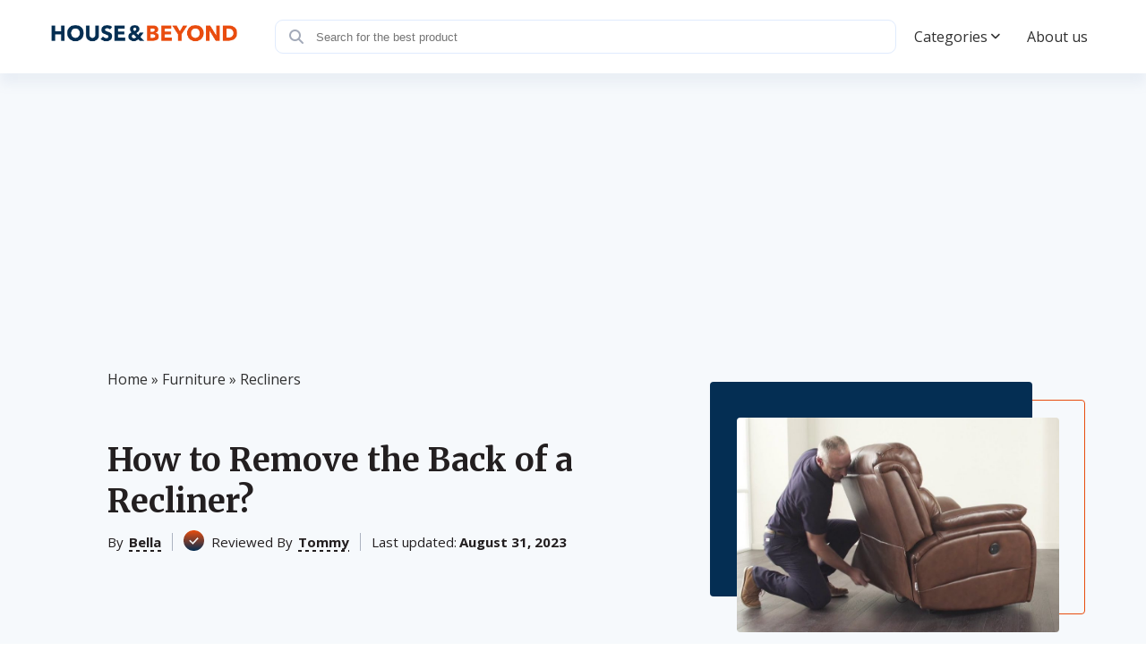

--- FILE ---
content_type: text/html; charset=UTF-8
request_url: https://houseandbeyond.org/how-to-remove-the-back-of-a-recliner/
body_size: 24324
content:
<!doctype html>
<html lang="en-US" prefix="og: https://ogp.me/ns#" >
<head><meta charset="UTF-8" /><script>if(navigator.userAgent.match(/MSIE|Internet Explorer/i)||navigator.userAgent.match(/Trident\/7\..*?rv:11/i)){var href=document.location.href;if(!href.match(/[?&]nowprocket/)){if(href.indexOf("?")==-1){if(href.indexOf("#")==-1){document.location.href=href+"?nowprocket=1"}else{document.location.href=href.replace("#","?nowprocket=1#")}}else{if(href.indexOf("#")==-1){document.location.href=href+"&nowprocket=1"}else{document.location.href=href.replace("#","&nowprocket=1#")}}}}</script><script>class RocketLazyLoadScripts{constructor(){this.triggerEvents=["keydown","mousedown","mousemove","touchmove","touchstart","touchend","wheel"],this.userEventHandler=this._triggerListener.bind(this),this.touchStartHandler=this._onTouchStart.bind(this),this.touchMoveHandler=this._onTouchMove.bind(this),this.touchEndHandler=this._onTouchEnd.bind(this),this.clickHandler=this._onClick.bind(this),this.interceptedClicks=[],window.addEventListener("pageshow",(e=>{this.persisted=e.persisted})),window.addEventListener("DOMContentLoaded",(()=>{this._preconnect3rdParties()})),this.delayedScripts={normal:[],async:[],defer:[]},this.allJQueries=[]}_addUserInteractionListener(e){document.hidden?e._triggerListener():(this.triggerEvents.forEach((t=>window.addEventListener(t,e.userEventHandler,{passive:!0}))),window.addEventListener("touchstart",e.touchStartHandler,{passive:!0}),window.addEventListener("mousedown",e.touchStartHandler),document.addEventListener("visibilitychange",e.userEventHandler))}_removeUserInteractionListener(){this.triggerEvents.forEach((e=>window.removeEventListener(e,this.userEventHandler,{passive:!0}))),document.removeEventListener("visibilitychange",this.userEventHandler)}_onTouchStart(e){"HTML"!==e.target.tagName&&(window.addEventListener("touchend",this.touchEndHandler),window.addEventListener("mouseup",this.touchEndHandler),window.addEventListener("touchmove",this.touchMoveHandler,{passive:!0}),window.addEventListener("mousemove",this.touchMoveHandler),e.target.addEventListener("click",this.clickHandler),this._renameDOMAttribute(e.target,"onclick","rocket-onclick"))}_onTouchMove(e){window.removeEventListener("touchend",this.touchEndHandler),window.removeEventListener("mouseup",this.touchEndHandler),window.removeEventListener("touchmove",this.touchMoveHandler,{passive:!0}),window.removeEventListener("mousemove",this.touchMoveHandler),e.target.removeEventListener("click",this.clickHandler),this._renameDOMAttribute(e.target,"rocket-onclick","onclick")}_onTouchEnd(e){window.removeEventListener("touchend",this.touchEndHandler),window.removeEventListener("mouseup",this.touchEndHandler),window.removeEventListener("touchmove",this.touchMoveHandler,{passive:!0}),window.removeEventListener("mousemove",this.touchMoveHandler)}_onClick(e){e.target.removeEventListener("click",this.clickHandler),this._renameDOMAttribute(e.target,"rocket-onclick","onclick"),this.interceptedClicks.push(e),e.preventDefault(),e.stopPropagation(),e.stopImmediatePropagation()}_replayClicks(){window.removeEventListener("touchstart",this.touchStartHandler,{passive:!0}),window.removeEventListener("mousedown",this.touchStartHandler),this.interceptedClicks.forEach((e=>{e.target.dispatchEvent(new MouseEvent("click",{view:e.view,bubbles:!0,cancelable:!0}))}))}_renameDOMAttribute(e,t,n){e.hasAttribute&&e.hasAttribute(t)&&(event.target.setAttribute(n,event.target.getAttribute(t)),event.target.removeAttribute(t))}_triggerListener(){this._removeUserInteractionListener(this),"loading"===document.readyState?document.addEventListener("DOMContentLoaded",this._loadEverythingNow.bind(this)):this._loadEverythingNow()}_preconnect3rdParties(){let e=[];document.querySelectorAll("script[type=rocketlazyloadscript]").forEach((t=>{if(t.hasAttribute("src")){const n=new URL(t.src).origin;n!==location.origin&&e.push({src:n,crossOrigin:t.crossOrigin||"module"===t.getAttribute("data-rocket-type")})}})),e=[...new Map(e.map((e=>[JSON.stringify(e),e]))).values()],this._batchInjectResourceHints(e,"preconnect")}async _loadEverythingNow(){this.lastBreath=Date.now(),this._delayEventListeners(),this._delayJQueryReady(this),this._handleDocumentWrite(),this._registerAllDelayedScripts(),this._preloadAllScripts(),await this._loadScriptsFromList(this.delayedScripts.normal),await this._loadScriptsFromList(this.delayedScripts.defer),await this._loadScriptsFromList(this.delayedScripts.async);try{await this._triggerDOMContentLoaded(),await this._triggerWindowLoad()}catch(e){}window.dispatchEvent(new Event("rocket-allScriptsLoaded")),this._replayClicks()}_registerAllDelayedScripts(){document.querySelectorAll("script[type=rocketlazyloadscript]").forEach((e=>{e.hasAttribute("src")?e.hasAttribute("async")&&!1!==e.async?this.delayedScripts.async.push(e):e.hasAttribute("defer")&&!1!==e.defer||"module"===e.getAttribute("data-rocket-type")?this.delayedScripts.defer.push(e):this.delayedScripts.normal.push(e):this.delayedScripts.normal.push(e)}))}async _transformScript(e){return await this._littleBreath(),new Promise((t=>{const n=document.createElement("script");[...e.attributes].forEach((e=>{let t=e.nodeName;"type"!==t&&("data-rocket-type"===t&&(t="type"),n.setAttribute(t,e.nodeValue))})),e.hasAttribute("src")?(n.addEventListener("load",t),n.addEventListener("error",t)):(n.text=e.text,t());try{e.parentNode.replaceChild(n,e)}catch(e){t()}}))}async _loadScriptsFromList(e){const t=e.shift();return t?(await this._transformScript(t),this._loadScriptsFromList(e)):Promise.resolve()}_preloadAllScripts(){this._batchInjectResourceHints([...this.delayedScripts.normal,...this.delayedScripts.defer,...this.delayedScripts.async],"preload")}_batchInjectResourceHints(e,t){var n=document.createDocumentFragment();e.forEach((e=>{if(e.src){const i=document.createElement("link");i.href=e.src,i.rel=t,"preconnect"!==t&&(i.as="script"),e.getAttribute&&"module"===e.getAttribute("data-rocket-type")&&(i.crossOrigin=!0),e.crossOrigin&&(i.crossOrigin=e.crossOrigin),n.appendChild(i)}})),document.head.appendChild(n)}_delayEventListeners(){let e={};function t(t,n){!function(t){function n(n){return e[t].eventsToRewrite.indexOf(n)>=0?"rocket-"+n:n}e[t]||(e[t]={originalFunctions:{add:t.addEventListener,remove:t.removeEventListener},eventsToRewrite:[]},t.addEventListener=function(){arguments[0]=n(arguments[0]),e[t].originalFunctions.add.apply(t,arguments)},t.removeEventListener=function(){arguments[0]=n(arguments[0]),e[t].originalFunctions.remove.apply(t,arguments)})}(t),e[t].eventsToRewrite.push(n)}function n(e,t){let n=e[t];Object.defineProperty(e,t,{get:()=>n||function(){},set(i){e["rocket"+t]=n=i}})}t(document,"DOMContentLoaded"),t(window,"DOMContentLoaded"),t(window,"load"),t(window,"pageshow"),t(document,"readystatechange"),n(document,"onreadystatechange"),n(window,"onload"),n(window,"onpageshow")}_delayJQueryReady(e){let t=window.jQuery;Object.defineProperty(window,"jQuery",{get:()=>t,set(n){if(n&&n.fn&&!e.allJQueries.includes(n)){n.fn.ready=n.fn.init.prototype.ready=function(t){e.domReadyFired?t.bind(document)(n):document.addEventListener("rocket-DOMContentLoaded",(()=>t.bind(document)(n)))};const t=n.fn.on;n.fn.on=n.fn.init.prototype.on=function(){if(this[0]===window){function e(e){return e.split(" ").map((e=>"load"===e||0===e.indexOf("load.")?"rocket-jquery-load":e)).join(" ")}"string"==typeof arguments[0]||arguments[0]instanceof String?arguments[0]=e(arguments[0]):"object"==typeof arguments[0]&&Object.keys(arguments[0]).forEach((t=>{delete Object.assign(arguments[0],{[e(t)]:arguments[0][t]})[t]}))}return t.apply(this,arguments),this},e.allJQueries.push(n)}t=n}})}async _triggerDOMContentLoaded(){this.domReadyFired=!0,await this._littleBreath(),document.dispatchEvent(new Event("rocket-DOMContentLoaded")),await this._littleBreath(),window.dispatchEvent(new Event("rocket-DOMContentLoaded")),await this._littleBreath(),document.dispatchEvent(new Event("rocket-readystatechange")),await this._littleBreath(),document.rocketonreadystatechange&&document.rocketonreadystatechange()}async _triggerWindowLoad(){await this._littleBreath(),window.dispatchEvent(new Event("rocket-load")),await this._littleBreath(),window.rocketonload&&window.rocketonload(),await this._littleBreath(),this.allJQueries.forEach((e=>e(window).trigger("rocket-jquery-load"))),await this._littleBreath();const e=new Event("rocket-pageshow");e.persisted=this.persisted,window.dispatchEvent(e),await this._littleBreath(),window.rocketonpageshow&&window.rocketonpageshow({persisted:this.persisted})}_handleDocumentWrite(){const e=new Map;document.write=document.writeln=function(t){const n=document.currentScript,i=document.createRange(),r=n.parentElement;let o=e.get(n);void 0===o&&(o=n.nextSibling,e.set(n,o));const s=document.createDocumentFragment();i.setStart(s,0),s.appendChild(i.createContextualFragment(t)),r.insertBefore(s,o)}}async _littleBreath(){Date.now()-this.lastBreath>45&&(await this._requestAnimFrame(),this.lastBreath=Date.now())}async _requestAnimFrame(){return document.hidden?new Promise((e=>setTimeout(e))):new Promise((e=>requestAnimationFrame(e)))}static run(){const e=new RocketLazyLoadScripts;e._addUserInteractionListener(e)}}RocketLazyLoadScripts.run();</script>
	
	<meta name="viewport" content="width=device-width, initial-scale=1" />
            <link rel="preconnect" href="https://fonts.gstatic.com">
        
        
        <style>:root{--color-primary:#E84D0E;--color-secondary:#042E53;--pads-color-tertiary: #ffffff;}</style>		<style>img:is([sizes="auto" i], [sizes^="auto," i]) { contain-intrinsic-size: 3000px 1500px }</style>
	
<!-- Search Engine Optimization by Rank Math PRO - https://rankmath.com/ -->
<title>How to Remove the Back of a Recliner: Step-by-Step Guide</title><link rel="preload" as="style" href="https://fonts.googleapis.com/css2?family=Open+Sans:wght@300;400;600;700&#038;family=Merriweather:wght@700&#038;display=swap" /><link rel="stylesheet" href="https://fonts.googleapis.com/css2?family=Open+Sans:wght@300;400;600;700&#038;family=Merriweather:wght@700&#038;display=swap" media="print" onload="this.media='all'" /><noscript><link rel="stylesheet" href="https://fonts.googleapis.com/css2?family=Open+Sans:wght@300;400;600;700&#038;family=Merriweather:wght@700&#038;display=swap" /></noscript>
<meta name="description" content="Whether it&#039;s a moving day or you want to reupholster your chair, learning how to remove the back of a recliner will make things simpler!"/>
<meta name="robots" content="follow, index, max-snippet:-1, max-video-preview:-1, max-image-preview:large"/>
<link rel="canonical" href="https://houseandbeyond.org/how-to-remove-the-back-of-a-recliner/" />
<meta property="og:locale" content="en_US" />
<meta property="og:type" content="article" />
<meta property="og:title" content="How to Remove the Back of a Recliner: Step-by-Step Guide" />
<meta property="og:description" content="Whether it&#039;s a moving day or you want to reupholster your chair, learning how to remove the back of a recliner will make things simpler!" />
<meta property="og:url" content="https://houseandbeyond.org/how-to-remove-the-back-of-a-recliner/" />
<meta property="article:tag" content="i" />
<meta property="article:section" content="Recliners" />
<meta property="og:image" content="https://houseandbeyond.org/wp-content/uploads/2021/02/How-to-Remove-the-Back-of-a-Recliner-e1579606347871-1024x714-1-e1615351075389.jpg" />
<meta property="og:image:secure_url" content="https://houseandbeyond.org/wp-content/uploads/2021/02/How-to-Remove-the-Back-of-a-Recliner-e1579606347871-1024x714-1-e1615351075389.jpg" />
<meta property="og:image:width" content="865" />
<meta property="og:image:height" content="576" />
<meta property="og:image:alt" content="How to Remove the Back of a Recliner?" />
<meta property="og:image:type" content="image/jpeg" />
<meta property="article:published_time" content="2023-08-31T05:10:00-04:00" />
<meta name="twitter:card" content="summary_large_image" />
<meta name="twitter:title" content="How to Remove the Back of a Recliner: Step-by-Step Guide" />
<meta name="twitter:description" content="Whether it&#039;s a moving day or you want to reupholster your chair, learning how to remove the back of a recliner will make things simpler!" />
<meta name="twitter:image" content="https://houseandbeyond.org/wp-content/uploads/2021/02/How-to-Remove-the-Back-of-a-Recliner-e1579606347871-1024x714-1-e1615351075389.jpg" />
<script type="application/ld+json" class="rank-math-schema-pro">{"@context":"https://schema.org","@graph":[{"@type":"Organization","@id":"https://houseandbeyond.org/#organization","name":"Bella","logo":{"@type":"ImageObject","@id":"https://houseandbeyond.org/#logo","url":"https://houseandbeyond.org/wp-content/uploads/2021/09/hab-logo.png","contentUrl":"https://houseandbeyond.org/wp-content/uploads/2021/09/hab-logo.png","inLanguage":"en-US"},"jobTitle":"Writer","sameAs":["mailto:info@houseandbeyond.org?subject=Message for Bella"]},{"@type":"WebSite","@id":"https://houseandbeyond.org/#website","url":"https://houseandbeyond.org","publisher":{"@id":"https://houseandbeyond.org/#organization"},"inLanguage":"en-US"},{"@type":"ImageObject","@id":"https://houseandbeyond.org/wp-content/uploads/2021/02/How-to-Remove-the-Back-of-a-Recliner-e1579606347871-1024x714-1-e1615351075389.jpg","url":"https://houseandbeyond.org/wp-content/uploads/2021/02/How-to-Remove-the-Back-of-a-Recliner-e1579606347871-1024x714-1-e1615351075389.jpg","width":"865","height":"576","inLanguage":"en-US"},{"@type":"BreadcrumbList","@id":"https://houseandbeyond.org/how-to-remove-the-back-of-a-recliner/#breadcrumb","itemListElement":[{"@type":"ListItem","position":"1","item":{"@id":"https://houseandbeyond.org","name":"Home"}},{"@type":"ListItem","position":"2","item":{"@id":"https://houseandbeyond.org/furniture/","name":"Furniture"}},{"@type":"ListItem","position":"3","item":{"@id":"https://houseandbeyond.org/furniture/recliners/","name":"Recliners"}},{"@type":"ListItem","position":"4","item":{"@id":"https://houseandbeyond.org/how-to-remove-the-back-of-a-recliner/","name":"How to Remove the Back of a Recliner?"}}]},{"@type":"WebPage","@id":"https://houseandbeyond.org/how-to-remove-the-back-of-a-recliner/#webpage","url":"https://houseandbeyond.org/how-to-remove-the-back-of-a-recliner/","name":"How to Remove the Back of a Recliner: Step-by-Step Guide","datePublished":"2023-08-31T05:10:00-04:00","dateModified":"2023-08-31T05:10:00-04:00","isPartOf":{"@id":"https://houseandbeyond.org/#website"},"primaryImageOfPage":{"@id":"https://houseandbeyond.org/wp-content/uploads/2021/02/How-to-Remove-the-Back-of-a-Recliner-e1579606347871-1024x714-1-e1615351075389.jpg"},"inLanguage":"en-US","breadcrumb":{"@id":"https://houseandbeyond.org/how-to-remove-the-back-of-a-recliner/#breadcrumb"}},{"@id":"https://houseandbeyond.org/#person","name":"Bella","url":"https://houseandbeyond.org/authors/bella/"},{"@type":"BlogPosting","headline":"How to Remove the Back of a Recliner: Step-by-Step Guide","datePublished":"2023-08-31T05:10:00-04:00","dateModified":"2023-08-31T05:10:00-04:00","articleSection":"Recliners","author":{"@id":"https://houseandbeyond.org/#person","name":"Bella","url":"https://houseandbeyond.org/authors/bella/"},"publisher":{"@id":"https://houseandbeyond.org/#organization"},"description":"Whether it&#039;s a moving day or you want to reupholster your chair, learning how to remove the back of a recliner will make things simpler!","name":"How to Remove the Back of a Recliner: Step-by-Step Guide","@id":"https://houseandbeyond.org/how-to-remove-the-back-of-a-recliner/#richSnippet","isPartOf":{"@id":"https://houseandbeyond.org/how-to-remove-the-back-of-a-recliner/#webpage"},"image":{"@id":"https://houseandbeyond.org/wp-content/uploads/2021/02/How-to-Remove-the-Back-of-a-Recliner-e1579606347871-1024x714-1-e1615351075389.jpg"},"inLanguage":"en-US","mainEntityOfPage":{"@id":"https://houseandbeyond.org/how-to-remove-the-back-of-a-recliner/#webpage"}}]}</script>
<!-- /Rank Math WordPress SEO plugin -->

<link rel='stylesheet' id='wp-block-library-css' href='https://houseandbeyond.org/wp-includes/css/dist/block-library/style.min.css?ver=6.7.2' media='all' />
<style id='affiai-box-style-inline-css'>


</style>
<style id='rank-math-toc-block-style-inline-css'>
.wp-block-rank-math-toc-block nav ol{counter-reset:item}.wp-block-rank-math-toc-block nav ol li{display:block}.wp-block-rank-math-toc-block nav ol li:before{content:counters(item, ".") ". ";counter-increment:item}

</style>
<style id='rank-math-rich-snippet-style-inline-css'>
/*!
* Plugin:  Rank Math
* URL: https://rankmath.com/wordpress/plugin/seo-suite/
* Name:  rank-math-review-snippet.css
*/@-webkit-keyframes spin{0%{-webkit-transform:rotate(0deg)}100%{-webkit-transform:rotate(-360deg)}}@keyframes spin{0%{-webkit-transform:rotate(0deg)}100%{-webkit-transform:rotate(-360deg)}}@keyframes bounce{from{-webkit-transform:translateY(0px);transform:translateY(0px)}to{-webkit-transform:translateY(-5px);transform:translateY(-5px)}}@-webkit-keyframes bounce{from{-webkit-transform:translateY(0px);transform:translateY(0px)}to{-webkit-transform:translateY(-5px);transform:translateY(-5px)}}@-webkit-keyframes loading{0%{background-size:20% 50% ,20% 50% ,20% 50%}20%{background-size:20% 20% ,20% 50% ,20% 50%}40%{background-size:20% 100%,20% 20% ,20% 50%}60%{background-size:20% 50% ,20% 100%,20% 20%}80%{background-size:20% 50% ,20% 50% ,20% 100%}100%{background-size:20% 50% ,20% 50% ,20% 50%}}@keyframes loading{0%{background-size:20% 50% ,20% 50% ,20% 50%}20%{background-size:20% 20% ,20% 50% ,20% 50%}40%{background-size:20% 100%,20% 20% ,20% 50%}60%{background-size:20% 50% ,20% 100%,20% 20%}80%{background-size:20% 50% ,20% 50% ,20% 100%}100%{background-size:20% 50% ,20% 50% ,20% 50%}}:root{--rankmath-wp-adminbar-height: 0}#rank-math-rich-snippet-wrapper{overflow:hidden}#rank-math-rich-snippet-wrapper h5.rank-math-title{display:block;font-size:18px;line-height:1.4}#rank-math-rich-snippet-wrapper .rank-math-review-image{float:right;max-width:40%;margin-left:15px}#rank-math-rich-snippet-wrapper .rank-math-review-data{margin-bottom:15px}#rank-math-rich-snippet-wrapper .rank-math-total-wrapper{width:100%;padding:0 0 20px 0;float:left;clear:both;position:relative;-webkit-box-sizing:border-box;box-sizing:border-box}#rank-math-rich-snippet-wrapper .rank-math-total-wrapper .rank-math-total{border:0;display:block;margin:0;width:auto;float:left;text-align:left;padding:0;font-size:24px;line-height:1;font-weight:700;-webkit-box-sizing:border-box;box-sizing:border-box;overflow:hidden}#rank-math-rich-snippet-wrapper .rank-math-total-wrapper .rank-math-review-star{float:left;margin-left:15px;margin-top:5px;position:relative;z-index:99;line-height:1}#rank-math-rich-snippet-wrapper .rank-math-total-wrapper .rank-math-review-star .rank-math-review-result-wrapper{display:inline-block;white-space:nowrap;position:relative;color:#e7e7e7}#rank-math-rich-snippet-wrapper .rank-math-total-wrapper .rank-math-review-star .rank-math-review-result-wrapper .rank-math-review-result{position:absolute;top:0;left:0;overflow:hidden;white-space:nowrap;color:#ffbe01}#rank-math-rich-snippet-wrapper .rank-math-total-wrapper .rank-math-review-star .rank-math-review-result-wrapper i{font-size:18px;-webkit-text-stroke-width:1px;font-style:normal;padding:0 2px;line-height:inherit}#rank-math-rich-snippet-wrapper .rank-math-total-wrapper .rank-math-review-star .rank-math-review-result-wrapper i:before{content:"\2605"}body.rtl #rank-math-rich-snippet-wrapper .rank-math-review-image{float:left;margin-left:0;margin-right:15px}body.rtl #rank-math-rich-snippet-wrapper .rank-math-total-wrapper .rank-math-total{float:right}body.rtl #rank-math-rich-snippet-wrapper .rank-math-total-wrapper .rank-math-review-star{float:right;margin-left:0;margin-right:15px}body.rtl #rank-math-rich-snippet-wrapper .rank-math-total-wrapper .rank-math-review-star .rank-math-review-result{left:auto;right:0}@media screen and (max-width: 480px){#rank-math-rich-snippet-wrapper .rank-math-review-image{display:block;max-width:100%;width:100%;text-align:center;margin-right:0}#rank-math-rich-snippet-wrapper .rank-math-review-data{clear:both}}.clear{clear:both}

</style>
<style id='classic-theme-styles-inline-css'>
/*! This file is auto-generated */
.wp-block-button__link{color:#fff;background-color:#32373c;border-radius:9999px;box-shadow:none;text-decoration:none;padding:calc(.667em + 2px) calc(1.333em + 2px);font-size:1.125em}.wp-block-file__button{background:#32373c;color:#fff;text-decoration:none}
</style>
<style id='global-styles-inline-css'>
:root{--wp--preset--aspect-ratio--square: 1;--wp--preset--aspect-ratio--4-3: 4/3;--wp--preset--aspect-ratio--3-4: 3/4;--wp--preset--aspect-ratio--3-2: 3/2;--wp--preset--aspect-ratio--2-3: 2/3;--wp--preset--aspect-ratio--16-9: 16/9;--wp--preset--aspect-ratio--9-16: 9/16;--wp--preset--color--black: #000000;--wp--preset--color--cyan-bluish-gray: #abb8c3;--wp--preset--color--white: #ffffff;--wp--preset--color--pale-pink: #f78da7;--wp--preset--color--vivid-red: #cf2e2e;--wp--preset--color--luminous-vivid-orange: #ff6900;--wp--preset--color--luminous-vivid-amber: #fcb900;--wp--preset--color--light-green-cyan: #7bdcb5;--wp--preset--color--vivid-green-cyan: #00d084;--wp--preset--color--pale-cyan-blue: #8ed1fc;--wp--preset--color--vivid-cyan-blue: #0693e3;--wp--preset--color--vivid-purple: #9b51e0;--wp--preset--gradient--vivid-cyan-blue-to-vivid-purple: linear-gradient(135deg,rgba(6,147,227,1) 0%,rgb(155,81,224) 100%);--wp--preset--gradient--light-green-cyan-to-vivid-green-cyan: linear-gradient(135deg,rgb(122,220,180) 0%,rgb(0,208,130) 100%);--wp--preset--gradient--luminous-vivid-amber-to-luminous-vivid-orange: linear-gradient(135deg,rgba(252,185,0,1) 0%,rgba(255,105,0,1) 100%);--wp--preset--gradient--luminous-vivid-orange-to-vivid-red: linear-gradient(135deg,rgba(255,105,0,1) 0%,rgb(207,46,46) 100%);--wp--preset--gradient--very-light-gray-to-cyan-bluish-gray: linear-gradient(135deg,rgb(238,238,238) 0%,rgb(169,184,195) 100%);--wp--preset--gradient--cool-to-warm-spectrum: linear-gradient(135deg,rgb(74,234,220) 0%,rgb(151,120,209) 20%,rgb(207,42,186) 40%,rgb(238,44,130) 60%,rgb(251,105,98) 80%,rgb(254,248,76) 100%);--wp--preset--gradient--blush-light-purple: linear-gradient(135deg,rgb(255,206,236) 0%,rgb(152,150,240) 100%);--wp--preset--gradient--blush-bordeaux: linear-gradient(135deg,rgb(254,205,165) 0%,rgb(254,45,45) 50%,rgb(107,0,62) 100%);--wp--preset--gradient--luminous-dusk: linear-gradient(135deg,rgb(255,203,112) 0%,rgb(199,81,192) 50%,rgb(65,88,208) 100%);--wp--preset--gradient--pale-ocean: linear-gradient(135deg,rgb(255,245,203) 0%,rgb(182,227,212) 50%,rgb(51,167,181) 100%);--wp--preset--gradient--electric-grass: linear-gradient(135deg,rgb(202,248,128) 0%,rgb(113,206,126) 100%);--wp--preset--gradient--midnight: linear-gradient(135deg,rgb(2,3,129) 0%,rgb(40,116,252) 100%);--wp--preset--font-size--small: 13px;--wp--preset--font-size--medium: 20px;--wp--preset--font-size--large: 36px;--wp--preset--font-size--x-large: 42px;--wp--preset--spacing--20: 0.44rem;--wp--preset--spacing--30: 0.67rem;--wp--preset--spacing--40: 1rem;--wp--preset--spacing--50: 1.5rem;--wp--preset--spacing--60: 2.25rem;--wp--preset--spacing--70: 3.38rem;--wp--preset--spacing--80: 5.06rem;--wp--preset--shadow--natural: 6px 6px 9px rgba(0, 0, 0, 0.2);--wp--preset--shadow--deep: 12px 12px 50px rgba(0, 0, 0, 0.4);--wp--preset--shadow--sharp: 6px 6px 0px rgba(0, 0, 0, 0.2);--wp--preset--shadow--outlined: 6px 6px 0px -3px rgba(255, 255, 255, 1), 6px 6px rgba(0, 0, 0, 1);--wp--preset--shadow--crisp: 6px 6px 0px rgba(0, 0, 0, 1);}:where(.is-layout-flex){gap: 0.5em;}:where(.is-layout-grid){gap: 0.5em;}body .is-layout-flex{display: flex;}.is-layout-flex{flex-wrap: wrap;align-items: center;}.is-layout-flex > :is(*, div){margin: 0;}body .is-layout-grid{display: grid;}.is-layout-grid > :is(*, div){margin: 0;}:where(.wp-block-columns.is-layout-flex){gap: 2em;}:where(.wp-block-columns.is-layout-grid){gap: 2em;}:where(.wp-block-post-template.is-layout-flex){gap: 1.25em;}:where(.wp-block-post-template.is-layout-grid){gap: 1.25em;}.has-black-color{color: var(--wp--preset--color--black) !important;}.has-cyan-bluish-gray-color{color: var(--wp--preset--color--cyan-bluish-gray) !important;}.has-white-color{color: var(--wp--preset--color--white) !important;}.has-pale-pink-color{color: var(--wp--preset--color--pale-pink) !important;}.has-vivid-red-color{color: var(--wp--preset--color--vivid-red) !important;}.has-luminous-vivid-orange-color{color: var(--wp--preset--color--luminous-vivid-orange) !important;}.has-luminous-vivid-amber-color{color: var(--wp--preset--color--luminous-vivid-amber) !important;}.has-light-green-cyan-color{color: var(--wp--preset--color--light-green-cyan) !important;}.has-vivid-green-cyan-color{color: var(--wp--preset--color--vivid-green-cyan) !important;}.has-pale-cyan-blue-color{color: var(--wp--preset--color--pale-cyan-blue) !important;}.has-vivid-cyan-blue-color{color: var(--wp--preset--color--vivid-cyan-blue) !important;}.has-vivid-purple-color{color: var(--wp--preset--color--vivid-purple) !important;}.has-black-background-color{background-color: var(--wp--preset--color--black) !important;}.has-cyan-bluish-gray-background-color{background-color: var(--wp--preset--color--cyan-bluish-gray) !important;}.has-white-background-color{background-color: var(--wp--preset--color--white) !important;}.has-pale-pink-background-color{background-color: var(--wp--preset--color--pale-pink) !important;}.has-vivid-red-background-color{background-color: var(--wp--preset--color--vivid-red) !important;}.has-luminous-vivid-orange-background-color{background-color: var(--wp--preset--color--luminous-vivid-orange) !important;}.has-luminous-vivid-amber-background-color{background-color: var(--wp--preset--color--luminous-vivid-amber) !important;}.has-light-green-cyan-background-color{background-color: var(--wp--preset--color--light-green-cyan) !important;}.has-vivid-green-cyan-background-color{background-color: var(--wp--preset--color--vivid-green-cyan) !important;}.has-pale-cyan-blue-background-color{background-color: var(--wp--preset--color--pale-cyan-blue) !important;}.has-vivid-cyan-blue-background-color{background-color: var(--wp--preset--color--vivid-cyan-blue) !important;}.has-vivid-purple-background-color{background-color: var(--wp--preset--color--vivid-purple) !important;}.has-black-border-color{border-color: var(--wp--preset--color--black) !important;}.has-cyan-bluish-gray-border-color{border-color: var(--wp--preset--color--cyan-bluish-gray) !important;}.has-white-border-color{border-color: var(--wp--preset--color--white) !important;}.has-pale-pink-border-color{border-color: var(--wp--preset--color--pale-pink) !important;}.has-vivid-red-border-color{border-color: var(--wp--preset--color--vivid-red) !important;}.has-luminous-vivid-orange-border-color{border-color: var(--wp--preset--color--luminous-vivid-orange) !important;}.has-luminous-vivid-amber-border-color{border-color: var(--wp--preset--color--luminous-vivid-amber) !important;}.has-light-green-cyan-border-color{border-color: var(--wp--preset--color--light-green-cyan) !important;}.has-vivid-green-cyan-border-color{border-color: var(--wp--preset--color--vivid-green-cyan) !important;}.has-pale-cyan-blue-border-color{border-color: var(--wp--preset--color--pale-cyan-blue) !important;}.has-vivid-cyan-blue-border-color{border-color: var(--wp--preset--color--vivid-cyan-blue) !important;}.has-vivid-purple-border-color{border-color: var(--wp--preset--color--vivid-purple) !important;}.has-vivid-cyan-blue-to-vivid-purple-gradient-background{background: var(--wp--preset--gradient--vivid-cyan-blue-to-vivid-purple) !important;}.has-light-green-cyan-to-vivid-green-cyan-gradient-background{background: var(--wp--preset--gradient--light-green-cyan-to-vivid-green-cyan) !important;}.has-luminous-vivid-amber-to-luminous-vivid-orange-gradient-background{background: var(--wp--preset--gradient--luminous-vivid-amber-to-luminous-vivid-orange) !important;}.has-luminous-vivid-orange-to-vivid-red-gradient-background{background: var(--wp--preset--gradient--luminous-vivid-orange-to-vivid-red) !important;}.has-very-light-gray-to-cyan-bluish-gray-gradient-background{background: var(--wp--preset--gradient--very-light-gray-to-cyan-bluish-gray) !important;}.has-cool-to-warm-spectrum-gradient-background{background: var(--wp--preset--gradient--cool-to-warm-spectrum) !important;}.has-blush-light-purple-gradient-background{background: var(--wp--preset--gradient--blush-light-purple) !important;}.has-blush-bordeaux-gradient-background{background: var(--wp--preset--gradient--blush-bordeaux) !important;}.has-luminous-dusk-gradient-background{background: var(--wp--preset--gradient--luminous-dusk) !important;}.has-pale-ocean-gradient-background{background: var(--wp--preset--gradient--pale-ocean) !important;}.has-electric-grass-gradient-background{background: var(--wp--preset--gradient--electric-grass) !important;}.has-midnight-gradient-background{background: var(--wp--preset--gradient--midnight) !important;}.has-small-font-size{font-size: var(--wp--preset--font-size--small) !important;}.has-medium-font-size{font-size: var(--wp--preset--font-size--medium) !important;}.has-large-font-size{font-size: var(--wp--preset--font-size--large) !important;}.has-x-large-font-size{font-size: var(--wp--preset--font-size--x-large) !important;}
:where(.wp-block-post-template.is-layout-flex){gap: 1.25em;}:where(.wp-block-post-template.is-layout-grid){gap: 1.25em;}
:where(.wp-block-columns.is-layout-flex){gap: 2em;}:where(.wp-block-columns.is-layout-grid){gap: 2em;}
:root :where(.wp-block-pullquote){font-size: 1.5em;line-height: 1.6;}
</style>
<link data-minify="1" rel='stylesheet' id='afxshop-css' href='https://houseandbeyond.org/wp-content/cache/min/1/wp-content/plugins/affiai/css/style.css?ver=1745466478' media='all' />
<style id='afxshop-inline-css'>
.icon-rank i {color:#ea5016;text-shadow: 1px 1px 1px #ccc}
.afxshop .afxshop-button, .btnafx, .afxshop-small .afxshop-price, .afx_arrow_next, .afx_arrow_prev {background-color:#ea5016 !important}
.afxshop .afx-border .afxshop-button, .afx-border .btnafx, .afxshop-small .afx-border .afxshop-price {background-color:transparent !important; color:#ea5016 !important; border:2px solid #ea5016; }.afxshop-small .afx-border .afxshop-price, .afxshop .afx-border .afxshop-button, .afx-border a.btnafx { text-shadow: none; }
.afxshop .afxshop-autodescr {overflow: hidden; text-overflow: ellipsis; display: -webkit-box; -webkit-line-clamp: 4; -webkit-box-orient: vertical;}
.afxshop .afxshop-discount, .afxshop .afxshop-old-price, .afxshop .afxshop-date {display:none;}
.afxshop-grid .afxshop-item {flex: 1 0 calc(33% - 1em)}
.afxshop-date span::before, .mtn_content span::before { content : "Price updated on "; }
</style>
<link data-minify="1" rel='stylesheet' id='dl-menuv11-style-css' href='https://houseandbeyond.org/wp-content/cache/min/1/wp-content/plugins/dl-common/src/PublicAssets/Menu/v11/css/menu_v11.css?ver=1745466478' media='all' />
<link data-minify="1" rel='stylesheet' id='dl-cards-style-css' href='https://houseandbeyond.org/wp-content/cache/min/1/wp-content/plugins/dl-common/src/PublicAssets/Products/Cards/css/cards_v1.css?ver=1745466478' media='all' />
<link data-minify="1" rel='stylesheet' id='dl-grid-style-css' href='https://houseandbeyond.org/wp-content/cache/min/1/wp-content/plugins/dl-common/src/PublicAssets/css/grids.css?ver=1745466478' media='all' />
<link data-minify="1" rel='stylesheet' id='dl-common-style-css' href='https://houseandbeyond.org/wp-content/cache/min/1/wp-content/plugins/dl-common/src/PublicAssets/css/common.css?ver=1745466478' media='all' />
<link data-minify="1" rel='stylesheet' id='theme-style-css' href='https://houseandbeyond.org/wp-content/cache/min/1/wp-content/themes/template/style.css?ver=1745466478' media='all' />
<link data-minify="1" rel='stylesheet' id='common-style-css' href='https://houseandbeyond.org/wp-content/cache/min/1/wp-content/themes/template/assets/css/template.css?ver=1745466478' media='all' />
<style id='rocket-lazyload-inline-css'>
.rll-youtube-player{position:relative;padding-bottom:56.23%;height:0;overflow:hidden;max-width:100%;}.rll-youtube-player:focus-within{outline: 2px solid currentColor;outline-offset: 5px;}.rll-youtube-player iframe{position:absolute;top:0;left:0;width:100%;height:100%;z-index:100;background:0 0}.rll-youtube-player img{bottom:0;display:block;left:0;margin:auto;max-width:100%;width:100%;position:absolute;right:0;top:0;border:none;height:auto;-webkit-transition:.4s all;-moz-transition:.4s all;transition:.4s all}.rll-youtube-player img:hover{-webkit-filter:brightness(75%)}.rll-youtube-player .play{height:100%;width:100%;left:0;top:0;position:absolute;background:url(https://houseandbeyond.org/wp-content/plugins/wp-rocket/assets/img/youtube.png) no-repeat center;background-color: transparent !important;cursor:pointer;border:none;}
</style>
<script type="rocketlazyloadscript" src="https://houseandbeyond.org/wp-includes/js/jquery/jquery.min.js?ver=3.7.1" id="jquery-core-js"></script>
<script type="rocketlazyloadscript" src="https://houseandbeyond.org/wp-includes/js/jquery/jquery-migrate.min.js?ver=3.4.1" id="jquery-migrate-js"></script>
<script type="rocketlazyloadscript" data-minify="1" src="https://houseandbeyond.org/wp-content/cache/min/1/wp-content/plugins/dl-common/src/PublicAssets/Menu/v11/js/menu_v11.js?ver=1745466478" id="dl-menuv11-script-js"></script>
<script id="dl-grids-reworked-script-js-extra">
var dl_rw_script = {"ajax_url":"https:\/\/houseandbeyond.org\/wp-admin\/admin-ajax.php","home_url":"https:\/\/houseandbeyond.org","plugin_url":"https:\/\/houseandbeyond.org\/wp-content\/plugins\/dl-common\/"};
</script>
<script type="rocketlazyloadscript" data-minify="1" src="https://houseandbeyond.org/wp-content/cache/min/1/wp-content/plugins/dl-common/src/PublicAssets/js/grids-reworked.js?ver=1745466478" id="dl-grids-reworked-script-js"></script>
<script id="dl-common-script-js-extra">
var dl_cm_script = {"ajax_url":"https:\/\/houseandbeyond.org\/wp-admin\/admin-ajax.php","home_url":"https:\/\/houseandbeyond.org"};
</script>
<script type="rocketlazyloadscript" data-minify="1" src="https://houseandbeyond.org/wp-content/cache/min/1/wp-content/plugins/dl-common/src/PublicAssets/js/common.js?ver=1745466478" id="dl-common-script-js"></script>
<script id="dl-ads-script-js-extra">
var dl_ads_script = {"ajax_url":"https:\/\/houseandbeyond.org\/wp-admin\/admin-ajax.php","rest_url":"https:\/\/houseandbeyond.org\/wp-json\/","post_id":"85373"};
</script>
<script type="rocketlazyloadscript" data-minify="1" src="https://houseandbeyond.org/wp-content/cache/min/1/wp-content/plugins/dl-region-ads/src/PublicAssets/js/common.js?ver=1745466478" id="dl-ads-script-js"></script>
<script type="rocketlazyloadscript" data-minify="1" src="https://houseandbeyond.org/wp-content/cache/min/1/snippet.min.js?ver=1745466478" id="genius-script-js"></script>
<script type="rocketlazyloadscript" src="https://houseandbeyond.org/wp-content/plugins/dl-tag-center/src/PublicAssets/vendor/sourcebuster.min.js?ver=1.0.1" id="sourcebuster-script-js"></script>
<script id="dl-tag-center-script-js-extra">
var dl_tag_center = {"ajax_url":"https:\/\/houseandbeyond.org\/wp-admin\/admin-ajax.php","rest_url":"https:\/\/houseandbeyond.org\/wp-json\/","post_id":"85373","default_pp":"1","genius_id":"","replace_countries":"US","genius_countries":"","redirect_country":"-1","is_replace_ca_tag":"1","default_amazon_domain":"amazon.com","default_tag":"habo100-20","default_us_ppc":"haba100-20","replace_404_enabled":"1","tracks":{"us_medium":"","us_medium_tag":"","ca_medium":"","ca_medium_tag":"","post_tracks":{"us_organic":"habo100-20","us_ppc":"haba100-20","ca_organic":"habca100-20","ca_ppc":"habaca100-20"},"not_found_tracks":{"us_organic":-1,"us_ppc":-1,"ca_organic":-1,"ca_ppc":-1}},"is_replace_enabled":"-1","utm_disclaimer":""};
</script>
<script type="rocketlazyloadscript" data-minify="1" src="https://houseandbeyond.org/wp-content/cache/min/1/wp-content/plugins/dl-tag-center/src/PublicAssets/js/dl-tag-center.js?ver=1745466478" id="dl-tag-center-script-js"></script>
<script nowprocket async src="https://pagead2.googlesyndication.com/pagead/js/adsbygoogle.js?client=ca-pub-4945791663521617" crossorigin="anonymous"></script><script type="rocketlazyloadscript" id="google_gtagjs" src="https://www.googletagmanager.com/gtag/js?id=G-YS1KVX0PSY" async></script>
<script type="rocketlazyloadscript" id="google_gtagjs-inline">
window.dataLayer = window.dataLayer || [];function gtag(){dataLayer.push(arguments);}gtag('js', new Date());gtag('config', 'G-YS1KVX0PSY', {} );
</script>
<link rel="icon" href="https://houseandbeyond.org/wp-content/uploads/2021/09/cropped-icon-32x32.png" sizes="32x32" />
<link rel="icon" href="https://houseandbeyond.org/wp-content/uploads/2021/09/cropped-icon-192x192.png" sizes="192x192" />
<link rel="apple-touch-icon" href="https://houseandbeyond.org/wp-content/uploads/2021/09/cropped-icon-180x180.png" />
<meta name="msapplication-TileImage" content="https://houseandbeyond.org/wp-content/uploads/2021/09/cropped-icon-270x270.png" />
<style>.clearfy-cookie { position:fixed; left:0; right:0; bottom:0; padding:12px; color:#555555; background:#ffffff; -webkit-box-shadow:0 0 15px rgba(0,0,0,.2); -moz-box-shadow:0 0 15px rgba(0,0,0,.2); box-shadow:0 0 15px rgba(0,0,0,.2); z-index:9999; font-size: 13px; transition: .3s; }.clearfy-cookie--left { left: 20px; bottom: 20px; right: auto; max-width: 400px; margin-right: 20px; }.clearfy-cookie--right { left: auto; bottom: 20px; right: 20px; max-width: 400px; margin-left: 20px; }.clearfy-cookie.clearfy-cookie-hide { transform: translateY(150%) translateZ(0); opacity: 0; }.clearfy-cookie-container { max-width:1170px; margin:0 auto; text-align:center; }.clearfy-cookie-accept { background:#001ac4; color:#fff; border:0; padding:.4em .8em; margin: 0 .5em; font-size: 13px; cursor: pointer; }.clearfy-cookie-accept:hover,.clearfy-cookie-accept:focus { opacity: .9; }</style><noscript><style id="rocket-lazyload-nojs-css">.rll-youtube-player, [data-lazy-src]{display:none !important;}</style></noscript>    <link data-minify="1" rel="stylesheet" href="https://houseandbeyond.org/wp-content/cache/min/1/ajax/libs/font-awesome/6.7.1/css/all.min.css?ver=1745466478" crossorigin="anonymous" referrerpolicy="no-referrer" />
</head>

<body data-rsssl=1 class="post-template-default single single-post postid-85373 single-format-standard wp-custom-logo post-regular_info">

<!-- HEADER START -->
        <header class="eeb39dde">
            <div class="c67d3fa3c">
                                <div class="h220851f6">
                    <a href="https://houseandbeyond.org/">
                        <img src="data:image/svg+xml,%3Csvg%20xmlns='http://www.w3.org/2000/svg'%20viewBox='0%200%200%200'%3E%3C/svg%3E" data-lazy-src="https://houseandbeyond.org/wp-content/uploads/2021/09/hab-logo.png" /><noscript><img src="https://houseandbeyond.org/wp-content/uploads/2021/09/hab-logo.png" /></noscript>
                    </a>
                </div>
                
                <div class="a00152c4">
                    <svg
                            class="p8a29e2d2 df3e8a8b"
                            width="24"
                            height="24"
                            viewBox="0 0 24 24"
                            xmlns="http://www.w3.org/2000/svg"
                    >
                        <rect x="3" y="5" width="18" height="2" rx="0.4"></rect>
                        <rect x="3" y="11" width="18" height="2" rx="0.4"></rect>
                        <rect x="3" y="17" width="18" height="2" rx="0.4"></rect>
                    </svg>
                    <svg class="active" width="24" height="24" viewBox="0 0 24 24" xmlns="http://www.w3.org/2000/svg">
                        <rect
                                width="20.3644"
                                height="2.26271"
                                rx="0.4"
                                transform="matrix(-0.707096 -0.707118 -0.707096 0.707118 20 18.4)"
                        ></rect>
                        <rect
                                width="20.3644"
                                height="2.26271"
                                rx="0.4"
                                transform="matrix(0.707096 -0.707118 0.707096 0.707118 4 18.4)"
                        ></rect>
                    </svg>
                </div>

                <div class="h6f38412c">
                    <form method="get" action="https://houseandbeyond.org/">
                        <input type="text" name="s" autocomplete="off" data-posttype="post" class="h683fd875" placeholder="Search for the best product" />
                        <button type="submit" class="h9f825976">
                            <i class="fa fa-search"></i>
                        </button>
                    </form>
                </div>

                <div class="h13ceb2fa">
                    <ul class="h8b20821c">
                                                                                            
                        <li class="h9fdeecb0 h50fa5262 w87439ad5">
                            <a href="#">Categories</a>
                                                            <div class="m3fc7b836">
                                    <svg
                                            class="i8cc70734"
                                            width="13"
                                            height="13"
                                            viewBox="0 0 13 13"
                                            fill="none"
                                            xmlns="http://www.w3.org/2000/svg"
                                    >
                                        <line
                                                x1="6.49991"
                                                y1="1.38245"
                                                x2="6.49991"
                                                y2="11.6177"
                                                stroke="#303030"
                                                stroke-width="1.70588"
                                                stroke-linecap="round"
                                        ></line>
                                        <line
                                                x1="11.6178"
                                                y1="6.5001"
                                                x2="1.38247"
                                                y2="6.5001"
                                                stroke="#303030"
                                                stroke-width="1.70588"
                                                stroke-linecap="round"
                                        ></line>
                                    </svg>
                                    <svg
                                            class="i25112d33"
                                            width="13"
                                            height="3"
                                            viewBox="0 0 13 3"
                                            fill="none"
                                            xmlns="http://www.w3.org/2000/svg"
                                    >
                                        <line
                                                x1="11.6178"
                                                y1="1.50011"
                                                x2="1.38247"
                                                y2="1.50011"
                                                stroke="#303030"
                                                stroke-width="1.70588"
                                                stroke-linecap="round"
                                        ></line>
                                    </svg>
                                </div>

                                <ul class="s39d86582">
                                                                                                            <li class="a01fac7f">
                                                                                    <ul>
                                                        <div class="s622ae41e">
            <a href="https://houseandbeyond.org/bedroom/"><i class="fa fa-bed"></i> Bedroom</a>
            <svg width="6" height="9" viewBox="0 0 6 9" fill="none" xmlns="http://www.w3.org/2000/svg">
                <path
                        d="M1 8L4.4375 4.5625L1 1.125"
                        stroke="#222226"
                        stroke-width="1.5"
                        stroke-linecap="round"
                        stroke-linejoin="round"
                ></path>
            </svg>
        </div>
        
                                                                                                            <li class="fc599489">
            <a href="https://houseandbeyond.org/bedroom/mattresses/">Mattresses</a>
        </li>
                                                                                                                    <li class="fc599489">
            <a href="https://houseandbeyond.org/bedroom/pillows/">Pillows</a>
        </li>
                                                                                                    </ul>
                                                                                    <ul>
                                                        <div class="s622ae41e">
            <a href="https://houseandbeyond.org/bathroom/"><i class="fa fa-tint"></i> Bathroom</a>
            <svg width="6" height="9" viewBox="0 0 6 9" fill="none" xmlns="http://www.w3.org/2000/svg">
                <path
                        d="M1 8L4.4375 4.5625L1 1.125"
                        stroke="#222226"
                        stroke-width="1.5"
                        stroke-linecap="round"
                        stroke-linejoin="round"
                ></path>
            </svg>
        </div>
        
                                                                                                            <li class="fc599489">
            <a href="https://houseandbeyond.org/bathroom/oral-care/">Oral Care</a>
        </li>
                                                                                                                    <li class="fc599489">
            <a href="https://houseandbeyond.org/bathroom/shavers/">Shavers</a>
        </li>
                                                                                                                    <li class="fc599489">
            <a href="https://houseandbeyond.org/bathroom/shower/">Shower</a>
        </li>
                                                                                                                    <li class="fc599489">
            <a href="https://houseandbeyond.org/best-toilets/">Toilets</a>
        </li>
                                                                                                                    <li class="fc599489">
            <a href="https://houseandbeyond.org/bathroom/trimmers/">Trimmers</a>
        </li>
                                                                                                                    <li class="fc599489">
            <a href="https://houseandbeyond.org/bathroom/tubs/">Tubs</a>
        </li>
                                                                                                    </ul>
                                                                                    <ul>
                                                        <div class="s622ae41e">
            <a href="https://houseandbeyond.org/home-sport/"><i class="fas fa-dumbbell"></i> Home Sport</a>
            <svg width="6" height="9" viewBox="0 0 6 9" fill="none" xmlns="http://www.w3.org/2000/svg">
                <path
                        d="M1 8L4.4375 4.5625L1 1.125"
                        stroke="#222226"
                        stroke-width="1.5"
                        stroke-linecap="round"
                        stroke-linejoin="round"
                ></path>
            </svg>
        </div>
        
                                                                                                            <li class="fc599489">
            <a href="https://houseandbeyond.org/home-sport/elliptical-trainer/">Elliptical Trainers</a>
        </li>
                                                                                                                    <li class="fc599489">
            <a href="https://houseandbeyond.org/home-sport/exercise-bike/">Exercise Bike</a>
        </li>
                                                                                                                    <li class="fc599489">
            <a href="https://houseandbeyond.org/home-sport/rowing-machines/">Rowing Machines</a>
        </li>
                                                                                                                    <li class="fc599489">
            <a href="https://houseandbeyond.org/home-sport/trampolines/">Trampolines</a>
        </li>
                                                                                                                    <li class="fc599489">
            <a href="https://houseandbeyond.org/home-sport/treadmills/">Treadmills</a>
        </li>
                                                                                                    </ul>
                                                                                    <ul>
                                                        <div class="s622ae41e">
            <a href="https://houseandbeyond.org/hobby/recreation-room/"><i class="fas fa-table-tennis"></i> Recreation Room</a>
            <svg width="6" height="9" viewBox="0 0 6 9" fill="none" xmlns="http://www.w3.org/2000/svg">
                <path
                        d="M1 8L4.4375 4.5625L1 1.125"
                        stroke="#222226"
                        stroke-width="1.5"
                        stroke-linecap="round"
                        stroke-linejoin="round"
                ></path>
            </svg>
        </div>
        
                                                                                            </ul>
                                                                                </li>
                                                                            <li class="a01fac7f">
                                                                                    <ul>
                                                        <div class="s622ae41e">
            <a href="https://houseandbeyond.org/appliances/"><i class="fa fa-plug" aria-hidden="true"></i> Appliances</a>
            <svg width="6" height="9" viewBox="0 0 6 9" fill="none" xmlns="http://www.w3.org/2000/svg">
                <path
                        d="M1 8L4.4375 4.5625L1 1.125"
                        stroke="#222226"
                        stroke-width="1.5"
                        stroke-linecap="round"
                        stroke-linejoin="round"
                ></path>
            </svg>
        </div>
        
                                                                                                            <li class="fc599489">
            <a href="https://houseandbeyond.org/appliances/irons/">Irons</a>
        </li>
                                                                                                                    <li class="fc599489">
            <a href="https://houseandbeyond.org/appliances/vacuums/">Vacuums</a>
        </li>
                                                                                                    </ul>
                                                                                    <ul>
                                                        <div class="s622ae41e">
            <a href="https://houseandbeyond.org/electronics/"><i class="fa fa-power-off"></i> Electronics</a>
            <svg width="6" height="9" viewBox="0 0 6 9" fill="none" xmlns="http://www.w3.org/2000/svg">
                <path
                        d="M1 8L4.4375 4.5625L1 1.125"
                        stroke="#222226"
                        stroke-width="1.5"
                        stroke-linecap="round"
                        stroke-linejoin="round"
                ></path>
            </svg>
        </div>
        
                                                                                                            <li class="fc599489">
            <a href="https://houseandbeyond.org/electronics/home-theaters/">Home Theaters</a>
        </li>
                                                                                                                    <li class="fc599489">
            <a href="https://houseandbeyond.org/electronics/projectors/">Projectors</a>
        </li>
                                                                                                                    <li class="fc599489">
            <a href="https://houseandbeyond.org/record-players/">Record Players</a>
        </li>
                                                                                                    </ul>
                                                                                    <ul>
                                                        <div class="s622ae41e">
            <a href="https://houseandbeyond.org/furniture/"><i class="fas fa-couch"></i> Furniture</a>
            <svg width="6" height="9" viewBox="0 0 6 9" fill="none" xmlns="http://www.w3.org/2000/svg">
                <path
                        d="M1 8L4.4375 4.5625L1 1.125"
                        stroke="#222226"
                        stroke-width="1.5"
                        stroke-linecap="round"
                        stroke-linejoin="round"
                ></path>
            </svg>
        </div>
        
                                                                                                            <li class="fc599489">
            <a href="https://houseandbeyond.org/furniture/gaming-chairs/">Gaming Chairs</a>
        </li>
                                                                                                                    <li class="fc599489">
            <a href="https://houseandbeyond.org/furniture/massage-chairs/">Massage Chairs</a>
        </li>
                                                                                                                    <li class="fc599489">
            <a href="https://houseandbeyond.org/furniture/chairs/">Other Chairs</a>
        </li>
                                                                                                                    <li class="fc599489">
            <a href="https://houseandbeyond.org/furniture/recliners/">Recliners</a>
        </li>
                                                                                                    </ul>
                                                                                    <ul>
                                                        <div class="s622ae41e">
            <a href="https://houseandbeyond.org/home-security/"><i class="fab fa-expeditedssl"></i> Home Security</a>
            <svg width="6" height="9" viewBox="0 0 6 9" fill="none" xmlns="http://www.w3.org/2000/svg">
                <path
                        d="M1 8L4.4375 4.5625L1 1.125"
                        stroke="#222226"
                        stroke-width="1.5"
                        stroke-linecap="round"
                        stroke-linejoin="round"
                ></path>
            </svg>
        </div>
        
                                                                                                            <li class="fc599489">
            <a href="https://houseandbeyond.org/home-security/safe/">Safe</a>
        </li>
                                                                                                    </ul>
                                                                                    <ul>
                                                        <div class="s622ae41e">
            <a href="https://houseandbeyond.org/roof-and-attic/"><i class="far fa-map"></i> Roof and Attic</a>
            <svg width="6" height="9" viewBox="0 0 6 9" fill="none" xmlns="http://www.w3.org/2000/svg">
                <path
                        d="M1 8L4.4375 4.5625L1 1.125"
                        stroke="#222226"
                        stroke-width="1.5"
                        stroke-linecap="round"
                        stroke-linejoin="round"
                ></path>
            </svg>
        </div>
        
                                                                                            </ul>
                                                                                    <ul>
                                                        <div class="s622ae41e">
            <a href="https://houseandbeyond.org/pool/"><i class="fas fa-swimmer"></i> Pool</a>
            <svg width="6" height="9" viewBox="0 0 6 9" fill="none" xmlns="http://www.w3.org/2000/svg">
                <path
                        d="M1 8L4.4375 4.5625L1 1.125"
                        stroke="#222226"
                        stroke-width="1.5"
                        stroke-linecap="round"
                        stroke-linejoin="round"
                ></path>
            </svg>
        </div>
        
                                                                                            </ul>
                                                                                </li>
                                                                            <li class="a01fac7f">
                                                                                    <ul>
                                                        <div class="s622ae41e">
            <a href="https://houseandbeyond.org/home-climate/"><i class="fa fa-thermometer-half"></i> Home Climate</a>
            <svg width="6" height="9" viewBox="0 0 6 9" fill="none" xmlns="http://www.w3.org/2000/svg">
                <path
                        d="M1 8L4.4375 4.5625L1 1.125"
                        stroke="#222226"
                        stroke-width="1.5"
                        stroke-linecap="round"
                        stroke-linejoin="round"
                ></path>
            </svg>
        </div>
        
                                                                                                            <li class="fc599489">
            <a href="https://houseandbeyond.org/home-climate/dehumidifiers/">Dehumidifiers</a>
        </li>
                                                                                                                    <li class="fc599489">
            <a href="https://houseandbeyond.org/home-climate/heaters/">Heaters</a>
        </li>
                                                                                                                    <li class="fc599489">
            <a href="https://houseandbeyond.org/home-climate/humidifiers/">Humidifiers</a>
        </li>
                                                                                                                    <li class="fc599489">
            <a href="https://houseandbeyond.org/home-climate/purifiers/">Purifiers</a>
        </li>
                                                                                                    </ul>
                                                                                    <ul>
                                                        <div class="s622ae41e">
            <a href="https://houseandbeyond.org/hobby/"><i class="fa fa-sign-language"></i> Hobby</a>
            <svg width="6" height="9" viewBox="0 0 6 9" fill="none" xmlns="http://www.w3.org/2000/svg">
                <path
                        d="M1 8L4.4375 4.5625L1 1.125"
                        stroke="#222226"
                        stroke-width="1.5"
                        stroke-linecap="round"
                        stroke-linejoin="round"
                ></path>
            </svg>
        </div>
        
                                                                                                            <li class="fc599489">
            <a href="https://houseandbeyond.org/hobby/craft/">Craft</a>
        </li>
                                                                                                                    <li class="fc599489">
            <a href="https://houseandbeyond.org/hobby/music/">Music</a>
        </li>
                                                                                                                    <li class="fc599489">
            <a href="https://houseandbeyond.org/hobby/paintball/">Paintball</a>
        </li>
                                                                                                                    <li class="fc599489">
            <a href="https://houseandbeyond.org/hobby/rc/">RC</a>
        </li>
                                                                                                                    <li class="fc599489">
            <a href="https://houseandbeyond.org/hobby/sewing/">Sewing</a>
        </li>
                                                                                                                    <li class="fc599489">
            <a href="https://houseandbeyond.org/hobby/telescopes/">Telescopes</a>
        </li>
                                                                                                    </ul>
                                                                                    <ul>
                                                        <div class="s622ae41e">
            <a href="https://houseandbeyond.org/babies-and-kids/"><i class="fa fa-child"></i> Babies & Kids</a>
            <svg width="6" height="9" viewBox="0 0 6 9" fill="none" xmlns="http://www.w3.org/2000/svg">
                <path
                        d="M1 8L4.4375 4.5625L1 1.125"
                        stroke="#222226"
                        stroke-width="1.5"
                        stroke-linecap="round"
                        stroke-linejoin="round"
                ></path>
            </svg>
        </div>
        
                                                                                                            <li class="fc599489">
            <a href="https://houseandbeyond.org/babies-and-kids/strollers/">Strollers</a>
        </li>
                                                                                                    </ul>
                                                                                    <ul>
                                                        <div class="s622ae41e">
            <a href="https://houseandbeyond.org/electricity/"><i class="fas fa-bolt"></i> Electricity</a>
            <svg width="6" height="9" viewBox="0 0 6 9" fill="none" xmlns="http://www.w3.org/2000/svg">
                <path
                        d="M1 8L4.4375 4.5625L1 1.125"
                        stroke="#222226"
                        stroke-width="1.5"
                        stroke-linecap="round"
                        stroke-linejoin="round"
                ></path>
            </svg>
        </div>
        
                                                                                                            <li class="fc599489">
            <a href="https://houseandbeyond.org/electricity/generators/">Generators</a>
        </li>
                                                                                                                    <li class="fc599489">
            <a href="https://houseandbeyond.org/electricity/solar-power/">Solar Power</a>
        </li>
                                                                                                    </ul>
                                                                                </li>
                                                                            <li class="a01fac7f">
                                                                                    <ul>
                                                        <div class="s622ae41e">
            <a href="https://houseandbeyond.org/garden/"><i class="fab fa-pagelines"></i> Garden & Yard</a>
            <svg width="6" height="9" viewBox="0 0 6 9" fill="none" xmlns="http://www.w3.org/2000/svg">
                <path
                        d="M1 8L4.4375 4.5625L1 1.125"
                        stroke="#222226"
                        stroke-width="1.5"
                        stroke-linecap="round"
                        stroke-linejoin="round"
                ></path>
            </svg>
        </div>
        
                                                                                                            <li class="fc599489">
            <a href="https://houseandbeyond.org/garden/gazebos-umbrellas/">Gazebos &amp; Umbrellas</a>
        </li>
                                                                                                                    <li class="fc599489">
            <a href="https://houseandbeyond.org/garden/hedge-trimmers/">Hedge Trimmers</a>
        </li>
                                                                                                                    <li class="fc599489">
            <a href="https://houseandbeyond.org/garden/lawn-mowers/">Lawn Mowers</a>
        </li>
                                                                                                    </ul>
                                                                                    <ul>
                                                        <div class="s622ae41e">
            <a href="https://houseandbeyond.org/garage/"><i class="fa fa-car"></i> Garage</a>
            <svg width="6" height="9" viewBox="0 0 6 9" fill="none" xmlns="http://www.w3.org/2000/svg">
                <path
                        d="M1 8L4.4375 4.5625L1 1.125"
                        stroke="#222226"
                        stroke-width="1.5"
                        stroke-linecap="round"
                        stroke-linejoin="round"
                ></path>
            </svg>
        </div>
        
                                                                                            </ul>
                                                                                    <ul>
                                                        <div class="s622ae41e">
            <a href="https://houseandbeyond.org/tools/"><i class="fa fa-wrench"></i> Tools</a>
            <svg width="6" height="9" viewBox="0 0 6 9" fill="none" xmlns="http://www.w3.org/2000/svg">
                <path
                        d="M1 8L4.4375 4.5625L1 1.125"
                        stroke="#222226"
                        stroke-width="1.5"
                        stroke-linecap="round"
                        stroke-linejoin="round"
                ></path>
            </svg>
        </div>
        
                                                                                                            <li class="fc599489">
            <a href="https://houseandbeyond.org/tools/air-compressors/">Air Compressors</a>
        </li>
                                                                                                                    <li class="fc599489">
            <a href="https://houseandbeyond.org/tools/drill/">Drill</a>
        </li>
                                                                                                                    <li class="fc599489">
            <a href="https://houseandbeyond.org/tools/paint/">Paint</a>
        </li>
                                                                                                                    <li class="fc599489">
            <a href="https://houseandbeyond.org/tools/saws/">Saws</a>
        </li>
                                                                                                                    <li class="fc599489">
            <a href="https://houseandbeyond.org/tools/splitting/">Splitting</a>
        </li>
                                                                                                                    <li class="fc599489">
            <a href="https://houseandbeyond.org/tools/welding/">Welding</a>
        </li>
                                                                                                    </ul>
                                                                                    <ul>
                                                        <div class="s622ae41e">
            <a href="https://houseandbeyond.org/kitchen/"><i class="fas fa-utensil-spoon"></i> Kitchen</a>
            <svg width="6" height="9" viewBox="0 0 6 9" fill="none" xmlns="http://www.w3.org/2000/svg">
                <path
                        d="M1 8L4.4375 4.5625L1 1.125"
                        stroke="#222226"
                        stroke-width="1.5"
                        stroke-linecap="round"
                        stroke-linejoin="round"
                ></path>
            </svg>
        </div>
        
                                                                                                            <li class="fc599489">
            <a href="https://houseandbeyond.org/kitchen/air-fryers/">Air Fryers</a>
        </li>
                                                                                                                    <li class="fc599489">
            <a href="https://houseandbeyond.org/kitchen/blenders/">Blenders</a>
        </li>
                                                                                                                    <li class="fc599489">
            <a href="https://houseandbeyond.org/kitchen/bread-makers/">Bread Makers</a>
        </li>
                                                                                                                    <li class="fc599489">
            <a href="https://houseandbeyond.org/kitchen/coffee-grinders/">Coffee Grinders</a>
        </li>
                                                                                                    </ul>
                                                                                </li>
                                                                                                    </ul>

                                                    </li>
                                                                                            
                        <li class="h9fdeecb0">
                            <a href="https://houseandbeyond.org/about-us/">About us</a>
                                                    </li>
                                        </ul>
                </div>


            </div>
        </header>
        <!-- HEADER END -->


<!-- PAGE HEADER START -->
        <section class="fd252683">
            <div class="c67d3fa3c">
                                    <nav aria-label="breadcrumbs" class="rank-math-breadcrumb"><p><a href="https://houseandbeyond.org">Home</a><span class="separator"> &raquo; </span><a href="https://houseandbeyond.org/furniture/">Furniture</a><span class="separator"> &raquo; </span><a href="https://houseandbeyond.org/furniture/recliners/">Recliners</a></p></nav>                                <div class="p3372d137">
                    <div class="c2849c25e">
                        <h1 class="p4d4eb704">How to Remove the Back of a Recliner?</h1>
                        
                        <div class="i025a3162">
                            <div class="i71fe4205">
                                <div class="i72a6e740 dcaa470b"></div>
                                <div class="ab80a44d c79991a7"></div>
                                <div data-bg="https://houseandbeyond.org/wp-content/uploads/2021/02/How-to-Remove-the-Back-of-a-Recliner-e1579606347871-1024x714-1-e1615351075389.jpg"
                                        class="image rocket-lazyload"
                                        style=""
                                ></div>
                            </div>
                        </div>

                        <div class="m830cbd71 p28120509">
                                                        <div class="m22615865">
                                By                                <div class="d249eed0">
                                    <a href="https://houseandbeyond.org/authors/bella/" class="d65cc3c5">Bella</a>
                                    <div class="a7826edd">
                                        <div class="p0ce86998">
                                            <a href="https://houseandbeyond.org/authors/bella/" class="p3887d079">
                                                <img
                                                        width="257"
                                                        height="300"
                                                        src="data:image/svg+xml,%3Csvg%20xmlns='http://www.w3.org/2000/svg'%20viewBox='0%200%20257%20300'%3E%3C/svg%3E"
                                                        alt="Bella"
                                                        class=""
                                                data-lazy-src="https://houseandbeyond.org/wp-content/uploads/2023/06/Bella.jpg" /><noscript><img
                                                        width="257"
                                                        height="300"
                                                        src="https://houseandbeyond.org/wp-content/uploads/2023/06/Bella.jpg"
                                                        alt="Bella"
                                                        class=""
                                                /></noscript>
                                            </a>

                                            <div class="p2ceb8688">
                                                <a href="https://houseandbeyond.org/authors/bella/" class="ab0de078">Bella</a>
                                                                                            </div>

                                            <div class="p66dadfea">Writer</div>

                                            <div class="p2bfe31b9">
                                                Bella is a skilled copywriter who holds a degree in English studies. Her lifelong passion for decor and interior design is evident in her work, which is inspired by the beau <a href="https://houseandbeyond.org/authors/bella/" class="profile-more d4b0bcfe">read more</a>                                            </div>
                                        </div>
                                    </div>
                                </div>
                            </div>
                            
                                                        <div class="m22615865">
                                <div class="r84a64b99">
                                    <img
                                            width="11"
                                            height="9"
                                            src="data:image/svg+xml,%3Csvg%20xmlns='http://www.w3.org/2000/svg'%20viewBox='0%200%2011%209'%3E%3C/svg%3E"
                                            alt="reviewed"
                                    data-lazy-src="https://houseandbeyond.org/wp-content/plugins/dl-common/src/PublicAssets/images/chevron-w.svg" /><noscript><img
                                            width="11"
                                            height="9"
                                            src="https://houseandbeyond.org/wp-content/plugins/dl-common/src/PublicAssets/images/chevron-w.svg"
                                            alt="reviewed"
                                    /></noscript>
                                </div>
                                Reviewed By                                <div class="d249eed0">
                                    <a href="https://houseandbeyond.org/authors/tommy/" class="d65cc3c5">Tommy</a>
                                    <div class="a7826edd">
                                        <div class="p0ce86998">
                                            <a href="https://houseandbeyond.org/authors/tommy/" class="p3887d079">
                                                <img
                                                        width="257"
                                                        height="300"
                                                        src="data:image/svg+xml,%3Csvg%20xmlns='http://www.w3.org/2000/svg'%20viewBox='0%200%20257%20300'%3E%3C/svg%3E"
                                                        alt="Tommy"
                                                        class=""
                                                data-lazy-src="https://houseandbeyond.org/wp-content/uploads/2023/06/Tommy.jpg" /><noscript><img
                                                        width="257"
                                                        height="300"
                                                        src="https://houseandbeyond.org/wp-content/uploads/2023/06/Tommy.jpg"
                                                        alt="Tommy"
                                                        class=""
                                                /></noscript>
                                            </a>

                                            <div class="p2ceb8688">
                                                <a href="https://houseandbeyond.org/authors/tommy/" class="ab0de078">Tommy</a>
                                                                                            </div>

                                            <div class="p66dadfea">Expert Consultant</div>

                                            <div class="p2bfe31b9">
                                                Tommy is an expert consultant at HouseAndBeyond, with extensive experience in home improvement. A master of all trades, he offers invaluable expertise in areas such as carpe <a href="https://houseandbeyond.org/authors/tommy/" class="profile-more d4b0bcfe">read more</a>                                            </div>
                                        </div>
                                    </div>
                                </div>
                            </div>
                            
                            <div class="m22615865">Last updated: <span class="date">August 31, 2023</span></div>
                        </div>
                    </div>

                    <div class="c294a6d2d">
                        <div class="i71fe4205">
                            <div class="i72a6e740 dcaa470b"></div>
                            <div class="ab80a44d c79991a7"></div>
                            <div data-bg="https://houseandbeyond.org/wp-content/uploads/2021/02/How-to-Remove-the-Back-of-a-Recliner-e1579606347871-1024x714-1-e1615351075389.jpg"
                                    class="image rocket-lazyload"
                                    style=""
                            ></div>
                        </div>
                    </div>
                </div>
            </div>
        </section>
        <!-- PAGE HEADER START -->

<!-- PAGE CONTENT START -->
<section class="fb5adedf over-header post-85373" class="post-85373 post type-post status-publish format-standard has-post-thumbnail hentry category-recliners tag-i">
    <div class="c67d3fa3c t5865c78c mt-30">
        <div class="de22098a">
            <div class="p948f9a8e">
                    <div class="d973677df">HouseAndBeyond is reader-supported. We may earn a commission through products purchased using links on this page. Learn more about our process <a href="/earnings-disclaimer/">here</a></div>
        
            <p>It is moving day, and you are wondering how to remove the back of a <a href="https://houseandbeyond.org/best-recliner/">recliner chair</a>? If you have this type of chair, you know how tedious it can be to remove and reinstall its parts. Luckily, almost all of these appliances work likewise. Also, most of them come with options to easily detach the back. Some models have thumbscrews, while others have clips and locking tabs. Whatever alternatives they come with, you must review your furniture to ensure that you can use those methods.</p>
<p>To help you in your procedure, we have come up with this walkthrough. It contains all the necessary step by step guide that you can use to remove the back of a recliner. By following the instructions, you easily carry out the procedure and transport your furniture in the easiest way possible.<br>
<a name="part1"></a></p>
<h2 id="nitem_01">Recliner back types</h2>
<p><img fetchpriority="high" decoding="async" class="alignnone size-full wp-image-85620" src="data:image/svg+xml,%3Csvg%20xmlns='http://www.w3.org/2000/svg'%20viewBox='0%200%20860%20729'%3E%3C/svg%3E" alt="How to Remove the Back of a Recliner?" width="860" height="729" data-lazy-srcset="https://houseandbeyond.org/wp-content/uploads/2021/02/Recliner-back.jpg 860w, https://houseandbeyond.org/wp-content/uploads/2021/02/Recliner-back-300x254.jpg 300w, https://houseandbeyond.org/wp-content/uploads/2021/02/Recliner-back-768x651.jpg 768w, https://houseandbeyond.org/wp-content/uploads/2021/02/Recliner-back-610x517.jpg 610w" data-lazy-sizes="(max-width: 860px) 100vw, 860px" data-lazy-src="https://houseandbeyond.org/wp-content/uploads/2021/02/Recliner-back.jpg"><noscript><img fetchpriority="high" decoding="async" class="alignnone size-full wp-image-85620" src="https://houseandbeyond.org/wp-content/uploads/2021/02/Recliner-back.jpg" alt="How to Remove the Back of a Recliner?" width="860" height="729" srcset="https://houseandbeyond.org/wp-content/uploads/2021/02/Recliner-back.jpg 860w, https://houseandbeyond.org/wp-content/uploads/2021/02/Recliner-back-300x254.jpg 300w, https://houseandbeyond.org/wp-content/uploads/2021/02/Recliner-back-768x651.jpg 768w, https://houseandbeyond.org/wp-content/uploads/2021/02/Recliner-back-610x517.jpg 610w" sizes="(max-width: 860px) 100vw, 860px"></noscript></p><aside>	<div class='afxshop afxshop-grid ' data-col='3'>
		<ul class='afxshop-list 
		'>
							<li class='afxshop-item 			' tabindex=0
							 itemscope itemtype='http://schema.org/Product' >
				<div class='afxshop-header' 
									 data-afxshop="aHR0cHM6Ly93d3cuYW1hem9uLmNvbS9kcC9CMDFHRlVFQ0c2Lz90YWc9aGFibzEwMC0yMA==" >
					<a 
									   data-amzn="B01GFUECG6|Lift Chair Remote Replacement, 5 Pin 2 Button Straight Power">
																								
						<div class='afxshop-image'>
							<img src="data:image/svg+xml,%3Csvg%20xmlns='http://www.w3.org/2000/svg'%20viewBox='0%200%200%200'%3E%3C/svg%3E" alt="Lift Chair Remote Replacement, 5 Pin 2 Button Straight Power" data-lazy-src="https://m.media-amazon.com/images/I/61xEgd1oN-L._AC_UL320_.jpg" /><noscript><img src="https://m.media-amazon.com/images/I/61xEgd1oN-L._AC_UL320_.jpg" alt="Lift Chair Remote Replacement, 5 Pin 2 Button Straight Power" /></noscript>
															<meta itemprop='image' content="https://m.media-amazon.com/images/I/61xEgd1oN-L._AC_UL320_.jpg">
													</div>
					
						<div class='afxshop-content'>
							<div class='afxshop-title'>
							
							Lift Chair Remote Replacement, 5 Pin 2 Button Straight Power Recliner Remote, Power Recliner Replacement Parts for Okin Limoss Lazboy Pride Catnapper Golden and More<meta itemprop="name" content="Lift Chair Remote Replacement, 5 Pin 2 Button Straight Power" />							</div>
							
														
														
														
						</div>
					</a>
				</div>
				<div class='afxshop-footer'>
										<div class='afxshop-offer
											' 
											 itemprop='offers' itemscope itemtype='http://schema.org/Offer'  	data-afxshop="aHR0cHM6Ly93d3cuYW1hem9uLmNvbS9kcC9CMDFHRlVFQ0c2Lz90YWc9aGFibzEwMC0yMA==">
						<a 
												 data-amzn="B01GFUECG6|Lift Chair Remote Replacement,">
							<div class="afxshop-wrap afx-gradient">
																<div class='afxshop-merchant'>
																				<span class='afxshop-logo
																					'>
											<img src="data:image/svg+xml,%3Csvg%20xmlns='http://www.w3.org/2000/svg'%20viewBox='0%200%200%200'%3E%3C/svg%3E" alt="Amazon" onerror="this.src='https://houseandbeyond.org/wp-content/plugins/affiai/img/logo/no-logo.png';" data-lazy-src="https://houseandbeyond.org/wp-content/plugins/affiai/img/logo/amazon.png"><noscript><img src="https://houseandbeyond.org/wp-content/plugins/affiai/img/logo/amazon.png" alt="Amazon" onerror="this.src='https://houseandbeyond.org/wp-content/plugins/affiai/img/logo/no-logo.png';"></noscript>
										</span>
																				<span class='afxshop-mname'>
											Amazon										</span>
									</div>
																	
																	<div itemprop='price' content="0.00">
										<meta itemprop='priceCurrency' content="USD">
										<link itemprop='availability' href='https://schema.org/InStock'>
									</div>
																
																<div class='afxshop-btn'>
									<div class='afxshop-button' data-cta="Check Price">
									</div>
								</div>
															</div>
						</a>
					</div>
																										<meta itemprop="sku" content="B01GFUECG6">										
				</div>
								
		</li>
								<li class='afxshop-item 			' tabindex=0
							 itemscope itemtype='http://schema.org/Product' >
				<div class='afxshop-header' 
									 data-afxshop="aHR0cHM6Ly93d3cuYW1hem9uLmNvbS9kcC9CMEMxTkM3NlNHLz90YWc9aGFibzEwMC0yMA==" >
					<a 
									   data-amzn="B0C1NC76SG|Lift Chair Remote Control for Home Power Recline Hand Control">
																								
						<div class='afxshop-image'>
							<img src="data:image/svg+xml,%3Csvg%20xmlns='http://www.w3.org/2000/svg'%20viewBox='0%200%200%200'%3E%3C/svg%3E" alt="Lift Chair Remote Control for Home Power Recline Hand Control" data-lazy-src="https://m.media-amazon.com/images/I/61XnpXnzTIL._AC_UL320_.jpg" /><noscript><img src="https://m.media-amazon.com/images/I/61XnpXnzTIL._AC_UL320_.jpg" alt="Lift Chair Remote Control for Home Power Recline Hand Control" /></noscript>
															<meta itemprop='image' content="https://m.media-amazon.com/images/I/61XnpXnzTIL._AC_UL320_.jpg">
													</div>
					
						<div class='afxshop-content'>
							<div class='afxshop-title'>
							
							Lift Chair Remote Control for Home Power Recline Hand Control 6 Button Remote with 5-Pin Plug Extension Cable Fit for Okin Dewert Limoss Lazyboy Golden Catnapper<meta itemprop="name" content="Lift Chair Remote Control for Home Power Recline Hand Control" />							</div>
							
														
														
														
						</div>
					</a>
				</div>
				<div class='afxshop-footer'>
										<div class='afxshop-offer
											' 
											 itemprop='offers' itemscope itemtype='http://schema.org/Offer'  	data-afxshop="aHR0cHM6Ly93d3cuYW1hem9uLmNvbS9kcC9CMEMxTkM3NlNHLz90YWc9aGFibzEwMC0yMA==">
						<a 
												 data-amzn="B0C1NC76SG|Lift Chair Remote Control">
							<div class="afxshop-wrap afx-gradient">
																<div class='afxshop-merchant'>
																				<span class='afxshop-logo
																					'>
											<img src="data:image/svg+xml,%3Csvg%20xmlns='http://www.w3.org/2000/svg'%20viewBox='0%200%200%200'%3E%3C/svg%3E" alt="Amazon" onerror="this.src='https://houseandbeyond.org/wp-content/plugins/affiai/img/logo/no-logo.png';" data-lazy-src="https://houseandbeyond.org/wp-content/plugins/affiai/img/logo/amazon.png"><noscript><img src="https://houseandbeyond.org/wp-content/plugins/affiai/img/logo/amazon.png" alt="Amazon" onerror="this.src='https://houseandbeyond.org/wp-content/plugins/affiai/img/logo/no-logo.png';"></noscript>
										</span>
																				<span class='afxshop-mname'>
											Amazon										</span>
									</div>
																	
																	<div itemprop='price' content="0.00">
										<meta itemprop='priceCurrency' content="USD">
										<link itemprop='availability' href='https://schema.org/InStock'>
									</div>
																
																<div class='afxshop-btn'>
									<div class='afxshop-button' data-cta="Check Price">
									</div>
								</div>
															</div>
						</a>
					</div>
																										<meta itemprop="sku" content="B0C1NC76SG">										
				</div>
								
		</li>
								<li class='afxshop-item 			' tabindex=0
							 itemscope itemtype='http://schema.org/Product' >
				<div class='afxshop-header' 
									 data-afxshop="aHR0cHM6Ly93d3cuYW1hem9uLmNvbS9kcC9CMDhMU1lITlNILz90YWc9aGFibzEwMC0yMA==" >
					<a 
									   data-amzn="B08LSYHNSH|Fruhdi Lift Chairs Power Recliners 2 Button 5 Pin Prong">
																								
						<div class='afxshop-image'>
							<img src="data:image/svg+xml,%3Csvg%20xmlns='http://www.w3.org/2000/svg'%20viewBox='0%200%200%200'%3E%3C/svg%3E" alt="Fruhdi Lift Chairs Power Recliners 2 Button 5 Pin Prong" data-lazy-src="https://m.media-amazon.com/images/I/61iJAIQq-TL._AC_UL320_.jpg" /><noscript><img src="https://m.media-amazon.com/images/I/61iJAIQq-TL._AC_UL320_.jpg" alt="Fruhdi Lift Chairs Power Recliners 2 Button 5 Pin Prong" /></noscript>
															<meta itemprop='image' content="https://m.media-amazon.com/images/I/61iJAIQq-TL._AC_UL320_.jpg">
													</div>
					
						<div class='afxshop-content'>
							<div class='afxshop-title'>
							
							Fruhdi Lift Chairs Power Recliners 2 Button 5 Pin Prong Remote Handset Controller Hand Control with USB and Backlight<meta itemprop="name" content="Fruhdi Lift Chairs Power Recliners 2 Button 5 Pin Prong" />							</div>
							
														
														
														
						</div>
					</a>
				</div>
				<div class='afxshop-footer'>
										<div class='afxshop-offer
											' 
											 itemprop='offers' itemscope itemtype='http://schema.org/Offer'  	data-afxshop="aHR0cHM6Ly93d3cuYW1hem9uLmNvbS9kcC9CMDhMU1lITlNILz90YWc9aGFibzEwMC0yMA==">
						<a 
												 data-amzn="B08LSYHNSH|Fruhdi Lift Chairs Power">
							<div class="afxshop-wrap afx-gradient">
																<div class='afxshop-merchant'>
																				<span class='afxshop-logo
																					'>
											<img src="data:image/svg+xml,%3Csvg%20xmlns='http://www.w3.org/2000/svg'%20viewBox='0%200%200%200'%3E%3C/svg%3E" alt="Amazon" onerror="this.src='https://houseandbeyond.org/wp-content/plugins/affiai/img/logo/no-logo.png';" data-lazy-src="https://houseandbeyond.org/wp-content/plugins/affiai/img/logo/amazon.png"><noscript><img src="https://houseandbeyond.org/wp-content/plugins/affiai/img/logo/amazon.png" alt="Amazon" onerror="this.src='https://houseandbeyond.org/wp-content/plugins/affiai/img/logo/no-logo.png';"></noscript>
										</span>
																				<span class='afxshop-mname'>
											Amazon										</span>
									</div>
																	
																	<div itemprop='price' content="0.00">
										<meta itemprop='priceCurrency' content="USD">
										<link itemprop='availability' href='https://schema.org/InStock'>
									</div>
																
																<div class='afxshop-btn'>
									<div class='afxshop-button' data-cta="Check Price">
									</div>
								</div>
															</div>
						</a>
					</div>
																										<meta itemprop="sku" content="B08LSYHNSH">										
				</div>
								
		</li>
				</ul>
</div>
	</aside>
<p>How to remove the back of a Catnapper or Lazy Boy recliner? Depending on the model and manufacturer you choose, your recliner chair can have one of these three types of backs. Once you identify it, you will know which method to apply.</p>
<h3 id="nitem_02">Catches</h3>
<p>How do catches work? When you slide back on the back of your recliner, they lock themselves or snap automatically. It gives you less work when you want to remove and subsequently reinstall.</p>
<h3 id="nitem_03">Locking tabs</h3>
<p>Concerning locking tabs, they are safely locked into place and adequately hold the back of your recliner. If you want to remove them, you must use other people’s help and a screwdriver. While they grip the chair, you conduct the removal with your tool.</p>
<h3 id="nitem_04">Bolted on backs</h3>
<p>Apart from catches and locking tabs, you can find recliner backs with bolts. In these instances, manufacturers hold the back by tightening them to the posts of the seats. The process makes them sturdy and stead. To detach them, you have to lift the panel that uncovers the bolts, unbolt them and remove the back.</p>
<h3 id="nitem_05">Locking levers</h3>
<p>Some recliners have locking levers too. You can find them at the sides of the recliner, in the back. If you want to remove them, you have to slide the brackets of the recliners to the locking lever. To lock it back into its initial position, flip it.</p>
<p>Sometimes, removing the back of your old recliner is impractical. As a result, you might want purchase a piece of new furniture. If you are looking for a new recliner, our experts recommend the <a href="https://www.amazon.com/dp/B07JHK2N9Y/?tag=habo100-20" rel="nofollow noopener sponsored" target="_blank">Lane Home Furnishings Rocker</a>. It features luxurious upholstery along with excellent weight capacity. You might also want to check the <a href="https://www.amazon.com/dp/B01NBU0FWO/?tag=habo100-20" rel="nofollow noopener sponsored" target="_blank">Esright Massage Recliner Chair</a>. It is friendly, comfortable, and relaxing. Also, you can remove its back without too much difficulty.<br>
<a name="part2"></a></p>
<h2 id="nitem_06">Take the measurements and prepare the tools</h2>
<p>Doing this protects your chair and makes it easy for you to move it from one place to another. The first thing you need to do is to take the measurements of your recliner’s size. It helps you know how you will install it in the new house or new room.</p>
<p>Also, the measurements help you know whether your recliner will correctly fit in your new location. If your chair is more prominent than the new space in which you want to set it, then you will difficulties making it fit.</p>
        <div class="ccb__wrap ccb__success">
            <div class="ccb__left bgmn"></div>
            <div class="ccb__right bgmn"></div>
            <div class="ccb__inner">
                <p>We recommend you measure the doorway to your new room. It will help you know how to move and if the recliner will pass through the door.</p>
            </div>
        </div>
        
<p>What comes next is the preparation of the tools you will use to conduct the removal of the back of your recliner. Having the right tools depend on the type of recliner back that your furniture has.<br>
<a name="part3"></a></p>
<h2 id="nitem_07">Recliners with locking levers</h2>
<p>If you have a model with locking levers, here is         <span class="t3757f8b5">
            <a href="https://www.wikihow.com/Dismantle-a-Recliner-Sofa" target="_blank" class="t08248a10" rel="nofollow noopener">
                <span class="cbe74095">how to remove the back of your recliner</span>
                <span class="t2a6b80ed"></span>
                <svg class="p8a29e2d2" width="8" height="6" viewbox="0 0 8 6" fill="none" xmlns="http://www.w3.org/2000/svg">
                    <path d="M3.05022 4.15266L1.78183 2.82604L1.78186 2.82601L1.78035 2.82454L1.75727 2.80204C1.64166 2.68932 1.46603 2.68932 1.35042 2.80204L1.02734 3.11704C0.969012 3.17391 0.94 3.25718 0.94 3.3175C0.94 3.37625 0.967519 3.45676 1.02284 3.51346L1.06586 3.57637L1.0652 3.57681L1.07194 3.58388L2.87194 5.47388L2.87191 5.47391L2.8735 5.47546C2.92943 5.52999 2.99015 5.56 3.07692 5.56C3.1637 5.56 3.22442 5.52999 3.28035 5.47546L3.28035 5.47547L3.28113 5.47468L6.97308 1.74004C7.08911 1.62649 7.08897 1.45295 6.97266 1.33954L6.64958 1.02454C6.54012 0.917819 6.37686 0.912139 6.26168 1.0075H6.26154H6.23649L6.21887 1.02531L3.12701 4.15236C3.1044 4.17411 3.07291 4.17421 3.05022 4.15266Z" stroke="#D0A331" stroke-width="0.12"></path>
                </svg>
            </a>
            <span class="e5bbe26a">
                <span class="t965e6271">
                    <span class="t1138d5d0">
                        <span class="t95c26b3c p9adfaf66"></span>
                        <svg class="p8a29e2d2" width="8" height="7" viewbox="0 0 8 7" fill="none" xmlns="http://www.w3.org/2000/svg">
                            <path d="M1.20219 3.02893L1.20222 3.0289L1.20055 3.02727L1.17491 3.00227C1.04645 2.87702 0.851309 2.87702 0.722853 3.00227L0.363879 3.35227C0.299065 3.41546 0.266829 3.50797 0.266829 3.575C0.266829 3.64028 0.297406 3.72973 0.358877 3.79273L0.406669 3.86263L0.405946 3.86312L0.413425 3.87098L2.41343 5.97098L2.41339 5.97101L2.41516 5.97273C2.4773 6.03332 2.54477 6.06667 2.64119 6.06667C2.7376 6.06667 2.80507 6.03332 2.86722 5.97273L2.86722 5.97274L2.86809 5.97187L6.97023 1.82229C7.09918 1.69612 7.09903 1.50328 6.96978 1.37727L6.6108 1.02727C6.48919 0.908688 6.30779 0.902377 6.17981 1.00833H6.17965H6.15181L6.13224 1.02813L2.69684 4.50262C2.67172 4.52679 2.63673 4.5269 2.61152 4.50295L1.20219 3.02893Z" stroke="#D0A331" stroke-width="0.133333"></path>
                        </svg>

                    </span>
                    Trusted Source</span>
                                    <span class="f1bca829">3 Ways to Dismantle a Recliner Sofa - wikiHow</span>
                                                    <span class="t9cf79f1b">There’s no need to worry if you need to move your bulky recliner sofa through a tight space. Most reclining sofas can be easily disassembled for stress-free transport.</span>
                                                    <span class="d120a522">
                        <a href="https://www.wikihow.com/Dismantle-a-Recliner-Sofa" target="_blank" class="t886bb6a1" rel="nofollow noopener">
                            www.wikihow.com                            <svg class="p8a29e2d2" width="13" height="13" viewbox="0 0 13 13" fill="none" xmlns="http://www.w3.org/2000/svg">
                                <path d="M13 0.5C13 0.223858 12.7761 0 12.5 0H8C7.72386 0 7.5 0.223858 7.5 0.5C7.5 0.776142 7.72386 1 8 1H12V5C12 5.27614 12.2239 5.5 12.5 5.5C12.7761 5.5 13 5.27614 13 5V0.5ZM1.35355 12.3536L12.8536 0.853553L12.1464 0.146447L0.646447 11.6464L1.35355 12.3536Z"></path>
                            </svg>
                        </a>
                    </span>
                            </span>
        </span>
        :</p>
<ul>
<li>First, you must access the back of your recliner chair or sofa. To do that, push it in front to expose the back.</li>
<li>Lift the panel that uncovers the locking levers and find the strip attached to them. Then, strip it to locate the snap.</li>
<li>The next step consists of locating the rear locking levers. We previously mentioned, they are found at the sides of your recliner, in the back.</li>
<li>The locking levers are usually made with metal. To loosen them, you can use a screwdriver. Once you have detached or opened each lever, put the recliner back to its initial position and detach the back from the frame.</li>
</ul>
<p>You have successfully removed the back of your recliner. Now, you can transport your chair or sofa from your old location to the new one. The transportation is easier, and you protect your furniture in the best way.<br>
<div class="rll-youtube-player" data-src="https://www.youtube.com/embed/0Ur1ioXuZuo" data-id="0Ur1ioXuZuo" data-query=""></div><noscript><iframe src="https://www.youtube.com/embed/0Ur1ioXuZuo" width="1280" height="720" frameborder="0" allowfullscreen="allowfullscreen"></iframe></noscript><br>
<a name="part4"></a></p>
<h2 id="nitem_08">Recliners with bolted bars</h2>
<p>This is how to remove the back of a recliner with bolted bars:</p>
<ul>
<li>If your recliner back has bolted bars, to remove them, turn the recliner over to locate the bars. Once you have seen them, unbolt them one by one using a drill. Make sure that the drill has a proper bit to it.</li>
<li>To remove the last bar, you need the help of a third party. While you uncover it, the other person must use his hands to hold the chair firm. It prevents your tools from getting damaged or rolling away.</li>
</ul>
<p><a name="part5"></a></p>
<h2 id="nitem_09">Recliners with locking tabs</h2>
<p>When it comes to recliners with locking tabs, the tabs lock up automatically into place like we previously mentioned.</p>
<ul>
<li>If you want to remove the back, first use a screwdriver to release the tabs.</li>
<li>After sliding, the back is usually loose. What you have to do is detach the fasteners on the back brackets. Then, tighten them.</li>
<li>Concerning the removal of the back itself, hold firm on the locking tabs. The pressure you apply must occasion a pressing in a forward direction of the tabs. This, in turn, leads to the unlocking of the chair’s back mechanism.</li>
<li>Then, you can lift the back off the recliner to slide it away.</li>
</ul>
<p><a name="part6"></a></p>
<h2 id="nitem_10">Install it back</h2>
<p>The reinstallation of the back of a <a href="https://houseandbeyond.org/best-leather-recliner/">leather recliner</a> consists of performing the previous procedure in a reverse way.</p>
<ul>
<li>First of all, we recommend you always take a picture of the process as you detach the back. It helps you not forget the different stages you have encountered. Also, it makes it easy for you not to lose track; plus, you can easily put back everything in place. Finally, taking pictures makes it possible for you to know what the final results must look like once you are done reinstalling.</li>
<li>Secondly, keep all the tools that you have removed from your recliner. If one gest missing, it might be difficult for you to attain your desired results. You don’t want to mix your stuff. You can store them in different bags.</li>
<li>Align the brackets of the recliners back. Once you have achieved an adequate alignment, roll your sofa or chair forward.</li>
<li>Add the screws in place and push the lever with a screwdriver and tighten them. Once you are done, roll your recliner back to its initial position.</li>
<li>Try the installation to make sure that it is adequately set. It helps you detect any twisting.</li>
</ul>
<p><a name="part7"></a></p>
<h2 id="nitem_11">Is it necessary to use a recliner slipcover?</h2>
<p>If you have been using the recliner for many years, you know how fragile they can get. Over time, they can deteriorate in quality. For this reason, we recommend you purchase a slipcover for your furniture. It helps you preserve the materials of your sofa. Generally, it is easy to install.</p>
        <div class="ccb__wrap ccb__success">
            <div class="ccb__left bgmn"></div>
            <div class="ccb__right bgmn"></div>
            <div class="ccb__inner">
                <p>Depending on the model you choose, a slipcover stretches to the shape of your recliner.</p>
<p>You will also love it because it is very affordable and budget-friendly. You will not need to spend much money to purchase it.</p>
            </div>
        </div>
        
<h2 id="nitem_12"><span lang="FR">Final thoughts</span></h2>
<p style="margin: 0cm; margin-bottom: .0001pt;"><span lang="FR" style="color: #0e101a;">Knowing how to remove the back of a recliner makes it easy for you to transport your furniture from place to place. Additionally, it helps you protect your sofa by preventing any damage to it and ensuring that it lasts longer. We hope that our step by step guide has been helpful and that you will find the right answers that you need concerning your recliner.</span></p>
                <div class="r0003fa89">
            <h2 class="r057dc2ca" id="nitem_13">References</h2>
            <div class="fc3ac6c8">
                                    <div class="r6d45c07b">
                        <div class="r19f82801">1.</div>
                        <div class="r3fb1da36">
                            <div class="d838ee3c">3 Ways to Dismantle a Recliner Sofa - wikiHow</div>
                            <div class="r4957a44f">There’s no need to worry if you need to move your bulky recliner sofa through a tight space. Most reclining sofas can be easily disassembled for stress-free transport.</div>
                            <div class="r2c2c738f"><a href="https://www.wikihow.com/Dismantle-a-Recliner-Sofa" class="aabebe81" target="_blank" rel="nofollow noopener">www.wikihow.com</a></div>
                        </div>
                    </div>
                            </div>
        </div>
            </p>            </div>

                    <div class="r754bb259">
            <div class="b42c8460">Related Articles</div>
            <div class="r7e85a9c1">
                                <a href="https://houseandbeyond.org/best-recliner-for-tall-man/" class="f8c172a7">
                    <div class="r59c3f0af">
                        <img
                                width="800"
                                height="533"
                                src="data:image/svg+xml,%3Csvg%20xmlns='http://www.w3.org/2000/svg'%20viewBox='0%200%20800%20533'%3E%3C/svg%3E"
                                alt="post"
                        data-lazy-src="https://houseandbeyond.org/wp-content/uploads/2019/06/Recliners-for-a-Tall-Man-4-1024x749.jpg" /><noscript><img
                                width="800"
                                height="533"
                                src="https://houseandbeyond.org/wp-content/uploads/2019/06/Recliners-for-a-Tall-Man-4-1024x749.jpg"
                                alt="post"
                        /></noscript>
                    </div>

                    <div class="r075fb4dd">
                        <div class="db389176">7 Best Recliners for a Tall Man — Everyone Deserves Superior Comfort!</div>
                    </div>
                </a>
                                <a href="https://houseandbeyond.org/best-reclining-loveseat/" class="f8c172a7">
                    <div class="r59c3f0af">
                        <img
                                width="800"
                                height="533"
                                src="data:image/svg+xml,%3Csvg%20xmlns='http://www.w3.org/2000/svg'%20viewBox='0%200%20800%20533'%3E%3C/svg%3E"
                                alt="post"
                        data-lazy-src="https://houseandbeyond.org/wp-content/uploads/2019/05/Best-Reclining-Loveseat-4-1024x361.jpg" /><noscript><img
                                width="800"
                                height="533"
                                src="https://houseandbeyond.org/wp-content/uploads/2019/05/Best-Reclining-Loveseat-4-1024x361.jpg"
                                alt="post"
                        /></noscript>
                    </div>

                    <div class="r075fb4dd">
                        <div class="db389176">5 Best Reclining Loveseats for Your Most Romantic Home Evenings</div>
                    </div>
                </a>
                                <a href="https://houseandbeyond.org/best-recliner-for-back-pain/" class="f8c172a7">
                    <div class="r59c3f0af">
                        <img
                                width="800"
                                height="533"
                                src="data:image/svg+xml,%3Csvg%20xmlns='http://www.w3.org/2000/svg'%20viewBox='0%200%20800%20533'%3E%3C/svg%3E"
                                alt="post"
                        data-lazy-src="https://houseandbeyond.org/wp-content/uploads/2019/06/Best-Recliners-for-Back-Pain-Featured-Image-1024x224.png" /><noscript><img
                                width="800"
                                height="533"
                                src="https://houseandbeyond.org/wp-content/uploads/2019/06/Best-Recliners-for-Back-Pain-Featured-Image-1024x224.png"
                                alt="post"
                        /></noscript>
                    </div>

                    <div class="r075fb4dd">
                        <div class="db389176">6 Best Recliners for Back Pain – Be Open to a Healthy Life!</div>
                    </div>
                </a>
                                <a href="https://houseandbeyond.org/types-of-recliners/" class="f8c172a7">
                    <div class="r59c3f0af">
                        <img
                                width="800"
                                height="533"
                                src="data:image/svg+xml,%3Csvg%20xmlns='http://www.w3.org/2000/svg'%20viewBox='0%200%20800%20533'%3E%3C/svg%3E"
                                alt="post"
                        data-lazy-src="https://houseandbeyond.org/wp-content/uploads/2021/02/Different-Types-of-Recliners-Explained-1024x543.jpg" /><noscript><img
                                width="800"
                                height="533"
                                src="https://houseandbeyond.org/wp-content/uploads/2021/02/Different-Types-of-Recliners-Explained-1024x543.jpg"
                                alt="post"
                        /></noscript>
                    </div>

                    <div class="r075fb4dd">
                        <div class="db389176">9 Types of Recliners: Decide Which Is Right for You</div>
                    </div>
                </a>
                                <a href="https://houseandbeyond.org/how-to-take-apart-a-recliner/" class="f8c172a7">
                    <div class="r59c3f0af">
                        <img
                                width="800"
                                height="533"
                                src="data:image/svg+xml,%3Csvg%20xmlns='http://www.w3.org/2000/svg'%20viewBox='0%200%20800%20533'%3E%3C/svg%3E"
                                alt="post"
                        data-lazy-src="https://houseandbeyond.org/wp-content/uploads/2021/02/hq720-e1615351906182.jpg" /><noscript><img
                                width="800"
                                height="533"
                                src="https://houseandbeyond.org/wp-content/uploads/2021/02/hq720-e1615351906182.jpg"
                                alt="post"
                        /></noscript>
                    </div>

                    <div class="r075fb4dd">
                        <div class="db389176">How to Take Apart a Recliner in 7 Steps</div>
                    </div>
                </a>
                                <a href="https://houseandbeyond.org/best-recliners-for-sleeping/" class="f8c172a7">
                    <div class="r59c3f0af">
                        <img
                                width="800"
                                height="533"
                                src="data:image/svg+xml,%3Csvg%20xmlns='http://www.w3.org/2000/svg'%20viewBox='0%200%20800%20533'%3E%3C/svg%3E"
                                alt="post"
                        data-lazy-src="https://houseandbeyond.org/wp-content/uploads/2021/01/best-recliner-for-sleeping-featured.jpg" /><noscript><img
                                width="800"
                                height="533"
                                src="https://houseandbeyond.org/wp-content/uploads/2021/01/best-recliner-for-sleeping-featured.jpg"
                                alt="post"
                        /></noscript>
                    </div>

                    <div class="r075fb4dd">
                        <div class="db389176">5 Most Comfy Recliners for Sleeping – Best Picks of 2025</div>
                    </div>
                </a>
                            </div>
        </div>
        
            
<div id="comments" class="cfa32dee">

	
</div><!-- #comments -->

<div class="ad12cf13">
	<div id="respond" class="comment-respond">
		<div id="reply-title" class="a508224d">Leave a comment <small><a rel="nofollow" id="cancel-comment-reply-link" href="/how-to-remove-the-back-of-a-recliner/#respond" style="display:none;">Cancel reply</a></small></div><form action="https://houseandbeyond.org/wp-comments-post.php" method="post" id="commentform" class="comment-form" novalidate><p class="comment-notes"><span id="email-notes">Your email address will not be published.</span> <span class="required-field-message">Required fields are marked <span class="required">*</span></span></p><textarea id="comment" name="comment" cols="45" rows="8" aria-required="true"></textarea><div class="comments-form-inputs"><div class="bacca0a5 author"><input type="text" class="c8c76d0fd" id="author" name="author"></div>
<div class="bacca0a5 email"> <input type="email" class="c8c76d0fd" id="email" name="email"></div>
<div class="bacca0a5 url"><input type="url" class="c8c76d0fd" id="url" name="url"></div>
</div><p class="form-submit"><button name="submit" type="submit" id="submit" class="c36575c3f" value="Post Comment">Post Comment</button> <input type='hidden' name='comment_post_ID' value='85373' id='comment_post_ID' />
<input type='hidden' name='comment_parent' id='comment_parent' value='0' />
</p></form>	</div><!-- #respond -->
	</div>
        </div>

        <!-- SIDEBAR START -->
        <div class="s05b20b6c">
                    <div id="info_key_list-5" class="widget sidebar-block experts-advise">        <div class="header">
                        <div data-bg="https://houseandbeyond.org/wp-content/uploads/2018/10/Daniel.jpg"
                    class="h0ec9dd97 rocket-lazyload"
                    style=""
            ></div>
                        <div data-bg="https://houseandbeyond.org/wp-content/uploads/2018/10/David.jpg"
                    class="h0ec9dd97 rocket-lazyload"
                    style=""
            ></div>
                        <div data-bg="https://houseandbeyond.org/wp-content/uploads/2023/06/Tommy.jpg"
                    class="h0ec9dd97 rocket-lazyload"
                    style=""
            ></div>
            
                            <div class="dc623f6e">Experts Advise</div>
                    </div>
        <ul class="s1a26d93c cf6bc4f6">
                        <li class="s067760f0">
                <div class="s70bc2178">1</div>
                <a href="https://houseandbeyond.org/types-of-recliners/" class="e0187201">Types of Recliners</a>
                            </li>
                        <li class="s067760f0">
                <div class="s70bc2178">2</div>
                <a href="https://houseandbeyond.org/what-is-a-wall-hugger-recliner/" class="e0187201">what is a wall hugger recliner</a>
                            </li>
                        <li class="s067760f0">
                <div class="s70bc2178">3</div>
                <a href="https://houseandbeyond.org/how-to-take-apart-a-recliner/" class="e0187201">how to take apart a recliner</a>
                            </li>
                        <li class="s067760f0">
                <div class="s70bc2178">4</div>
                <a href="https://houseandbeyond.org/how-to-clean-polyester-couches/" class="e0187201">How to clean polyester couches</a>
                            </li>
                        <li class="s067760f0">
                <div class="s70bc2178">5</div>
                <a href="https://houseandbeyond.org/how-to-clean-fabric-office-chair/" class="e0187201">How to Clean Fabric Office Chair</a>
                            </li>
                    </ul>
        </div>                                <div id="search_key_list-5" class="widget sidebar-block more-research">            <div class="header">
                                <div class="dc623f6e">More Research on Recliners</div>
                            </div>
            <ul class="s1a26d93c">
                                            <li class="s067760f0">
                                                            <div data-bg="https://houseandbeyond.org/wp-content/uploads/2019/05/Best-Reclining-Loveseat-4-150x150.jpg" class="s72f5b9c8 rocket-lazyload" style=""></div>
                                        <div class="d71f742b">
                        <a href="https://houseandbeyond.org/best-reclining-loveseat/" class="e0187201">Reclining Loveseat</a>
                        <div class="b7786ecb">
                            <div class="name">Most popular</div>
                            <div class="date">| Aug., 2023</div>
                        </div>
                    </div>
                </li>
                                                            <li class="s067760f0">
                    <div class="s70bc2178">2</div>
                    <a href="https://houseandbeyond.org/best-recliner-for-tall-man/" class="e0187201">Recliner For Tall Man</a>
                                    </li>
                                                            <li class="s067760f0">
                    <div class="s70bc2178">3</div>
                    <a href="https://houseandbeyond.org/best-recliner/" class="e0187201">Recliner</a>
                                    </li>
                                                            <li class="s067760f0">
                    <div class="s70bc2178">4</div>
                    <a href="https://houseandbeyond.org/best-leather-recliner/" class="e0187201">Leather Recliner</a>
                                    </li>
                                                            <li class="s067760f0">
                    <div class="s70bc2178">5</div>
                    <a href="https://houseandbeyond.org/best-recliner-for-back-pain/" class="e0187201">Recliner For Back Pain</a>
                                    </li>
                                        </ul>
        </div>                
                    <div id="sidebar_titles-3" class="widget sidebar-block navigation">
                        <div class="n3afdc9e1">Navigation</div>
            
            <ul class="n684d3dc9">
                
                                            
                        <li class="n12414d63 nav-list-item_expanded">
                            <div class="b0135d3f">
                                <a href="#nitem_01">Recliner back types</a>
                                                                                                            <div class="e36dad1cf">
                                                <div class="e0c3198d collapse">
                                                    <svg width="13" height="13" viewBox="0 0 13 13" fill="none" xmlns="http://www.w3.org/2000/svg">
                                                        <line
                                                                x1="6.49991"
                                                                y1="1.38245"
                                                                x2="6.49991"
                                                                y2="11.6177"
                                                                stroke="#303030"
                                                                stroke-width="1.70588"
                                                                stroke-linecap="round"
                                                        ></line>
                                                        <line
                                                                x1="11.6178"
                                                                y1="6.5001"
                                                                x2="1.38247"
                                                                y2="6.5001"
                                                                stroke="#303030"
                                                                stroke-width="1.70588"
                                                                stroke-linecap="round"
                                                        ></line>
                                                    </svg>
                                                </div>
                                                <div class="e0c3198d expand">
                                                    <svg width="13" height="3" viewBox="0 0 13 3" fill="none" xmlns="http://www.w3.org/2000/svg">
                                                        <line
                                                                x1="11.6178"
                                                                y1="1.50011"
                                                                x2="1.38247"
                                                                y2="1.50011"
                                                                stroke="#303030"
                                                                stroke-width="1.70588"
                                                                stroke-linecap="round"
                                                        ></line>
                                                    </svg>
                                                </div>
                                            </div>
                                                                                                </div>

                                                                                    <ul class="n6d9d5595">
                                                                            <li class="n2ecc9255">
                                            <a href="#nitem_02">
                                                <span class="n5842e7b2 chevron-right"></span>
                                                Catches                                            </a>
                                        </li>
                                                                            <li class="n2ecc9255">
                                            <a href="#nitem_03">
                                                <span class="n5842e7b2 chevron-right"></span>
                                                Locking tabs                                            </a>
                                        </li>
                                                                            <li class="n2ecc9255">
                                            <a href="#nitem_04">
                                                <span class="n5842e7b2 chevron-right"></span>
                                                Bolted on backs                                            </a>
                                        </li>
                                                                            <li class="n2ecc9255">
                                            <a href="#nitem_05">
                                                <span class="n5842e7b2 chevron-right"></span>
                                                Locking levers                                            </a>
                                        </li>
                                                                    </ul>
                                                                            </li>
                                    
                                            
                        <li class="n12414d63">
                            <div class="b0135d3f">
                                <a href="#nitem_06">Take the measurements and prepare the tools</a>
                                                            </div>

                                                </li>
                                    
                                            
                        <li class="n12414d63">
                            <div class="b0135d3f">
                                <a href="#nitem_07">Recliners with locking levers</a>
                                                            </div>

                                                </li>
                                    
                                            
                        <li class="n12414d63">
                            <div class="b0135d3f">
                                <a href="#nitem_08">Recliners with bolted bars</a>
                                                            </div>

                                                </li>
                                    
                                            
                        <li class="n12414d63">
                            <div class="b0135d3f">
                                <a href="#nitem_09">Recliners with locking tabs</a>
                                                            </div>

                                                </li>
                                    
                                            
                        <li class="n12414d63">
                            <div class="b0135d3f">
                                <a href="#nitem_10">Install it back</a>
                                                            </div>

                                                </li>
                                    
                                            
                        <li class="n12414d63">
                            <div class="b0135d3f">
                                <a href="#nitem_11">Is it necessary to use a recliner slipcover?</a>
                                                            </div>

                                                </li>
                                    
                                            
                        <li class="n12414d63">
                            <div class="b0135d3f">
                                <a href="#nitem_12">Final thoughts</a>
                                                            </div>

                                                </li>
                                    
                                            
                        <li class="n12414d63">
                            <div class="b0135d3f">
                                <a href="#nitem_13">References</a>
                                                            </div>

                                                </li>
                                                </ul>
            </div>        </div>        <!-- SIDEBAR END -->
    </div>
</section>
<!-- PAGE CONTENT END -->
        <!-- FOOTER START -->
        <footer class="f25f5597d" style="background-image: url(https://houseandbeyond.org/wp-content/uploads/2022/06/footer.jpg)">
            <div class="c67d3fa3c">
                <div class="cc7e6b85 c914b82f">
                                        <div class="ce77796a">
                        <img src="data:image/svg+xml,%3Csvg%20xmlns='http://www.w3.org/2000/svg'%20viewBox='0%200%200%200'%3E%3C/svg%3E" data-lazy-src="https://houseandbeyond.org/wp-content/uploads/2021/09/footer_logo.png" /><noscript><img src="https://houseandbeyond.org/wp-content/uploads/2021/09/footer_logo.png" /></noscript>
                    </div>
                    
                    
                    <div class="f41706a83">
                                            </div>

                                        <div class="f7b497fa3">© Copyright 2018 - 2025 HouseAndBeyond.org. All rights reserved.</div>
                                    </div>
                <div class="cc7e6b85 f1032fb22">
                    <div class="f3813c506">
                                                    <form method="post" action="https://houseandbeyond.us9.list-manage.com/subscribe/post?u=45524c106fd7b2e37ef347545&amp;id=335913cc6d" id="mc-embedded-subscribe-form" name="mc-embedded-subscribe-form" target="_blank" novalidate="">
                                <div class="f05e2148f">Subscribe to keep up to date with top products to buy online.</div>
                                <div class="f55874daa">We won’t rent or sell or spam your email. We promise!</div>

                                <input id="mce-EMAIL" class="f2c9ce63f" type="email" name="EMAIL" placeholder="email address" />
                                <input type="hidden" name="b_45524c106fd7b2e37ef347545" class="dl-none" tabindex="-1" value="">
                                <button class="f3e60f653 c5356fc2b p9adfaf66 c79991a7" type="submit">Subscribe</button>
                            </form>
                                            </div>
                </div>
                <div class="cc7e6b85 a72f3a26">
                                        <ul id="menu-info" class="ad2eb2c7"><li id="menu-item-112043" class="menu-item menu-item-type-post_type menu-item-object-page menu-item-112043 f06c9af01"><a rel="nofollow" href="https://houseandbeyond.org/about-us/">About Us</a></li>
<li id="menu-item-2639" class="menu-item menu-item-type-post_type menu-item-object-page menu-item-2639 f06c9af01"><a rel="nofollow" href="https://houseandbeyond.org/privacy-cookie-policy/">Privacy &#038; Cookie Policy</a></li>
<li id="menu-item-2640" class="menu-item menu-item-type-post_type menu-item-object-page menu-item-2640 f06c9af01"><a rel="nofollow" href="https://houseandbeyond.org/earnings-disclaimer/">Earnings Disclaimer</a></li>
</ul>                    
                    <div class="f693788e9">
                                                    <a href="//www.dmca.com/Protection/Status.aspx?ID=c994c1a8-cb3b-49cf-9a95-427eb74e6616" title="DMCA.com Protection Status" class="dmca-badge"> <img src="data:image/svg+xml,%3Csvg%20xmlns='http://www.w3.org/2000/svg'%20viewBox='0%200%200%200'%3E%3C/svg%3E"  alt="DMCA.com Protection Status" data-lazy-src="https://images.dmca.com/Badges/dmca-badge-w150-5x1-08.png?ID=c994c1a8-cb3b-49cf-9a95-427eb74e6616" /><noscript><img src ="https://images.dmca.com/Badges/dmca-badge-w150-5x1-08.png?ID=c994c1a8-cb3b-49cf-9a95-427eb74e6616"  alt="DMCA.com Protection Status" /></noscript></a>  <script type="rocketlazyloadscript" data-minify="1" src="https://houseandbeyond.org/wp-content/cache/min/1/Badges/DMCABadgeHelper.min.js?ver=1745466478"> </script>
                                            </div>
                </div>
            </div>
        </footer>
        <!-- FOOTER END -->
        <!-- Google tag (gtag.js) -->
<script type="rocketlazyloadscript" async src="https://www.googletagmanager.com/gtag/js?id=G-YS1KVX0PSY"></script>
<script type="rocketlazyloadscript">
  window.dataLayer = window.dataLayer || [];
  function gtag(){dataLayer.push(arguments);}
  gtag('js', new Date());

  gtag('config', 'G-YS1KVX0PSY');
</script>
<!-- Yandex.Metrika counter -->
<script type="rocketlazyloadscript" data-rocket-type="text/javascript" >
   (function(m,e,t,r,i,k,a){m[i]=m[i]||function(){(m[i].a=m[i].a||[]).push(arguments)};
   m[i].l=1*new Date();
   for (var j = 0; j < document.scripts.length; j++) {if (document.scripts[j].src === r) { return; }}
   k=e.createElement(t),a=e.getElementsByTagName(t)[0],k.async=1,k.src=r,a.parentNode.insertBefore(k,a)})
   (window, document, "script", "https://mc.yandex.ru/metrika/tag.js", "ym");

   ym(47390389, "init", {
        clickmap:true,
        trackLinks:true,
        accurateTrackBounce:true,
        webvisor:true
   });
</script>
<noscript><div><img src="https://mc.yandex.ru/watch/47390389" style="position:absolute; left:-9999px;" alt="" /></div></noscript>
<!-- /Yandex.Metrika counter --><script type="rocketlazyloadscript">document.addEventListener("copy", (event) => {var pagelink = "\nSource: https://houseandbeyond.org/how-to-remove-the-back-of-a-recliner";event.clipboardData.setData("text", document.getSelection() + pagelink);event.preventDefault();});</script><script type="rocketlazyloadscript" src="https://houseandbeyond.org/wp-content/plugins/affiai/js/slick.min.js?ver=1.2.0" id="afxslick-js"></script>
<script id="afxshop-js-extra">
var param = {"tagid":{"AU":"","BE":"","BR":"","CA":"","DE":"","ES":"","FR":"","IT":"","GB":"","NL":"","SE":"","PL":"","IN":"","JP":"","MX":"","SA":"","SG":"","TR":"","AE":"","EG":""},"geoip":""};
</script>
<script type="rocketlazyloadscript" data-minify="1" src="https://houseandbeyond.org/wp-content/cache/min/1/wp-content/plugins/affiai/js/script.js?ver=1745466478" id="afxshop-js"></script>
<script type="rocketlazyloadscript" data-minify="1" src="https://houseandbeyond.org/wp-content/cache/min/1/wp-content/themes/template/assets/js/scripts.js?ver=1745466478" id="template-script-js"></script>
<div id="clearfy-cookie" class="clearfy-cookie clearfy-cookie-hide clearfy-cookie--bottom">  <div class="clearfy-cookie-container">   This site uses cookies to store data. By continuing to use the site, you consent to the use of these files.   <button id="clearfy-cookie-accept" class="clearfy-cookie-accept">OK</button>  </div></div><script type="rocketlazyloadscript">var cookie_clearfy_hide = document.cookie.replace(/(?:(?:^|.*;\s*)clearfy_cookie_hide\s*\=\s*([^;]*).*$)|^.*$/, "$1");if ( ! cookie_clearfy_hide.length ) {  document.getElementById("clearfy-cookie").classList.remove("clearfy-cookie-hide");} document.getElementById("clearfy-cookie-accept").onclick = function() { document.getElementById("clearfy-cookie").className += " clearfy-cookie-hide"; var clearfy_cookie_date = new Date(new Date().getTime() + 31536000 * 1000); document.cookie = "clearfy_cookie_hide=yes; path=/; expires=" + clearfy_cookie_date.toUTCString(); setTimeout(function() { document.getElementById("clearfy-cookie").parentNode.removeChild( document.getElementById("clearfy-cookie") ); }, 300);}</script><script>window.lazyLoadOptions=[{elements_selector:"img[data-lazy-src],.rocket-lazyload,iframe[data-lazy-src]",data_src:"lazy-src",data_srcset:"lazy-srcset",data_sizes:"lazy-sizes",class_loading:"lazyloading",class_loaded:"lazyloaded",threshold:300,callback_loaded:function(element){if(element.tagName==="IFRAME"&&element.dataset.rocketLazyload=="fitvidscompatible"){if(element.classList.contains("lazyloaded")){if(typeof window.jQuery!="undefined"){if(jQuery.fn.fitVids){jQuery(element).parent().fitVids()}}}}}},{elements_selector:".rocket-lazyload",data_src:"lazy-src",data_srcset:"lazy-srcset",data_sizes:"lazy-sizes",class_loading:"lazyloading",class_loaded:"lazyloaded",threshold:300,}];window.addEventListener('LazyLoad::Initialized',function(e){var lazyLoadInstance=e.detail.instance;if(window.MutationObserver){var observer=new MutationObserver(function(mutations){var image_count=0;var iframe_count=0;var rocketlazy_count=0;mutations.forEach(function(mutation){for(var i=0;i<mutation.addedNodes.length;i++){if(typeof mutation.addedNodes[i].getElementsByTagName!=='function'){continue}
if(typeof mutation.addedNodes[i].getElementsByClassName!=='function'){continue}
images=mutation.addedNodes[i].getElementsByTagName('img');is_image=mutation.addedNodes[i].tagName=="IMG";iframes=mutation.addedNodes[i].getElementsByTagName('iframe');is_iframe=mutation.addedNodes[i].tagName=="IFRAME";rocket_lazy=mutation.addedNodes[i].getElementsByClassName('rocket-lazyload');image_count+=images.length;iframe_count+=iframes.length;rocketlazy_count+=rocket_lazy.length;if(is_image){image_count+=1}
if(is_iframe){iframe_count+=1}}});if(image_count>0||iframe_count>0||rocketlazy_count>0){lazyLoadInstance.update()}});var b=document.getElementsByTagName("body")[0];var config={childList:!0,subtree:!0};observer.observe(b,config)}},!1)</script><script data-no-minify="1" async src="https://houseandbeyond.org/wp-content/plugins/wp-rocket/assets/js/lazyload/17.5/lazyload.min.js"></script><script>function lazyLoadThumb(e){var t='<img data-lazy-src="https://i.ytimg.com/vi/ID/hqdefault.jpg" alt="" width="480" height="360"><noscript><img src="https://i.ytimg.com/vi/ID/hqdefault.jpg" alt="" width="480" height="360"></noscript>',a='<button class="play" aria-label="play Youtube video"></button>';return t.replace("ID",e)+a}function lazyLoadYoutubeIframe(){var e=document.createElement("iframe"),t="ID?autoplay=1";t+=0===this.parentNode.dataset.query.length?'':'&'+this.parentNode.dataset.query;e.setAttribute("src",t.replace("ID",this.parentNode.dataset.src)),e.setAttribute("frameborder","0"),e.setAttribute("allowfullscreen","1"),e.setAttribute("allow", "accelerometer; autoplay; encrypted-media; gyroscope; picture-in-picture"),this.parentNode.parentNode.replaceChild(e,this.parentNode)}document.addEventListener("DOMContentLoaded",function(){var e,t,p,a=document.getElementsByClassName("rll-youtube-player");for(t=0;t<a.length;t++)e=document.createElement("div"),e.setAttribute("data-id",a[t].dataset.id),e.setAttribute("data-query", a[t].dataset.query),e.setAttribute("data-src", a[t].dataset.src),e.innerHTML=lazyLoadThumb(a[t].dataset.id),a[t].appendChild(e),p=e.querySelector('.play'),p.onclick=lazyLoadYoutubeIframe});</script><!-- SCROLL TO TOP -->
<a href="#" class="scroll-top"><i class="fa fa-chevron-up"></i></a>
<script defer src="https://static.cloudflareinsights.com/beacon.min.js/vcd15cbe7772f49c399c6a5babf22c1241717689176015" integrity="sha512-ZpsOmlRQV6y907TI0dKBHq9Md29nnaEIPlkf84rnaERnq6zvWvPUqr2ft8M1aS28oN72PdrCzSjY4U6VaAw1EQ==" data-cf-beacon='{"version":"2024.11.0","token":"734717f5f3124b45a06995d101c38ace","r":1,"server_timing":{"name":{"cfCacheStatus":true,"cfEdge":true,"cfExtPri":true,"cfL4":true,"cfOrigin":true,"cfSpeedBrain":true},"location_startswith":null}}' crossorigin="anonymous"></script>
</body>
</html>

<!-- This website is like a Rocket, isn't it? Performance optimized by WP Rocket. Learn more: https://wp-rocket.me - Debug: cached@1745547458 -->

--- FILE ---
content_type: text/html; charset=utf-8
request_url: https://www.google.com/recaptcha/api2/aframe
body_size: 269
content:
<!DOCTYPE HTML><html><head><meta http-equiv="content-type" content="text/html; charset=UTF-8"></head><body><script nonce="7irkaRRcBNOq3VYKylHD6Q">/** Anti-fraud and anti-abuse applications only. See google.com/recaptcha */ try{var clients={'sodar':'https://pagead2.googlesyndication.com/pagead/sodar?'};window.addEventListener("message",function(a){try{if(a.source===window.parent){var b=JSON.parse(a.data);var c=clients[b['id']];if(c){var d=document.createElement('img');d.src=c+b['params']+'&rc='+(localStorage.getItem("rc::a")?sessionStorage.getItem("rc::b"):"");window.document.body.appendChild(d);sessionStorage.setItem("rc::e",parseInt(sessionStorage.getItem("rc::e")||0)+1);localStorage.setItem("rc::h",'1763976512240');}}}catch(b){}});window.parent.postMessage("_grecaptcha_ready", "*");}catch(b){}</script></body></html>

--- FILE ---
content_type: text/css
request_url: https://houseandbeyond.org/wp-content/cache/min/1/wp-content/plugins/dl-common/src/PublicAssets/Menu/v11/css/menu_v11.css?ver=1745466478
body_size: 1122
content:
.eeb39dde .a00152c4.active .active{display:flex;fill:var(--color-primary)}.eeb39dde .h6f38412c{width:80%;margin-left:25px;display:flex;align-items:center;position:relative}.h13ceb2fa{width:20%}.eeb39dde .h6f38412c form{display:flex;width:100%}.eeb39dde .h683fd875{width:100%;background-color:#fff;height:38px;padding:2px 12px 2px 45px;border:1px solid #e0ebfd;border-radius:9px}.eeb39dde .h9f825976{background-color:transparent;font-size:16px;color:#a3aab9;font-weight:400;border-radius:0 4px 4px 0;cursor:pointer;padding:0 16px;line-height:44px;vertical-align:middle;position:absolute;top:-2px;left:0}.eeb39dde .h220851f6 img{max-width:212px}.eeb39dde .h9fdeecb0{display:flex;vertical-align:middle;word-spacing:normal;font-size:medium;position:relative;margin-left:10px}.eeb39dde .h9fdeecb0.w87439ad5{position:static}.eeb39dde .h9fdeecb0>a{display:flex;padding:30px 10px}.eeb39dde .h9fdeecb0:hover>a,.eeb39dde .h9fdeecb0.active>a{color:var(--color-primary)}.eeb39dde .h9fdeecb0.h50fa5262>a::after{content:"\f107";display:inline-block;vertical-align:top;zoom:1;margin-left:3px;margin-top:3px;font-size:13px;font-family:"Font Awesome 5 Free";font-weight:900}.eeb39dde .h9fdeecb0:hover.h50fa5262>a::after{content:"\f106"}.eeb39dde .h9fdeecb0:hover>.s39d86582{display:flex}.eeb39dde .s39d86582{background:#fff;display:none;position:absolute;top:100%;left:50%;transform:translateX(-50%);margin-top:-1px;min-width:200px;box-shadow:15px 15px 29px rgb(73 73 73 / 2%)}.eeb39dde .s39d86582{border:1px solid #e0ebfd;padding:20px 30px;border-radius:6px}.eeb39dde .w87439ad5 .s39d86582{width:100%;left:0;transform:none;justify-content:space-between}.eeb39dde .fc599489{display:block;width:100%;min-width:255px;max-width:100%;font-size:14px;color:#000;margin-bottom:15px;word-break:normal;white-space:normal}.eeb39dde .fc599489 a{padding:0}.eeb39dde .s622ae41e{display:block;font-size:16px;font-weight:700;color:#000;margin-bottom:13px;letter-spacing:1px}.eeb39dde .s1721e282{display:block;width:262px;padding:12px 10px;border-radius:6px;background:#deebff;font-size:14px;font-weight:400;text-align:center;margin-top:10px}.eeb39dde .fc599489 a:hover,.eeb39dde a.s622ae41e:hover,.eeb39dde .s1721e282:hover{color:var(--color-primary)}.eeb39dde .h536c0801{display:none;background:#fff;color:var(--color-primary);position:fixed;left:0;top:75px;width:100%;height:calc(100% - 60px);z-index:999}#wpadminbar~.eeb39dde .h536c0801{top:125px}.eeb39dde .h536c0801.active{display:block}.eeb39dde .h13ceb2fa .h6f38412c{display:block}.eeb39dde .h8b20821c .m3fc7b836{display:none}@media (max-width:1200px){.eeb39dde .c67d3fa3c{height:80px}.eeb39dde .h6f38412c{display:none}.eeb39dde .h13ceb2fa{display:none;background:#fff;color:var(--color-primary);position:absolute;left:0;top:75px;width:100%;z-index:999;box-shadow:0 12px 12px rgb(130 149 187 / 10%)}.eeb39dde .h13ceb2fa.active{display:flex;flex-direction:column;padding:20px}.eeb39dde .h13ceb2fa .h6f38412c{display:block;margin-left:0;max-width:100%}.eeb39dde .h13ceb2fa .h683fd875{width:100%}.eeb39dde .h8b20821c{flex-wrap:wrap;height:auto;align-items:flex-start;margin-top:20px}.eeb39dde .h9fdeecb0.w87439ad5{position:relative}.eeb39dde .h9fdeecb0>a{font-size:20px;padding:10px 0}.eeb39dde .h9fdeecb0:hover>.s39d86582{display:none}.eeb39dde .h9fdeecb0.h50fa5262>a::after{display:none}.eeb39dde .h9fdeecb0.open .s39d86582{display:block}.eeb39dde .h9fdeecb0{width:100%;flex-direction:column}.eeb39dde .s39d86582{position:relative;display:none;width:100%;box-shadow:none;border:none;padding:0;margin-top:10px}.eeb39dde .s622ae41e,.eeb39dde .s622ae41e>a{cursor:pointer;font-size:18px}.eeb39dde .fc599489{display:none}.eeb39dde .fc599489:first-child{display:block}.eeb39dde .s622ae41e:first-child+.fc599489{display:none}.eeb39dde .fc599489.open{display:block!important}.eeb39dde .fc599489 a{font-size:14px}.eeb39dde .a00152c4{display:flex;align-items:center;justify-content:center;width:38px;height:38px;border-radius:6px;background:#deebff;cursor:pointer}.eeb39dde .h8b20821c .m3fc7b836{display:block;position:absolute;top:5px;right:0;display:flex;justify-content:center;align-items:center;width:29px;height:29px;background:#deebff;border-radius:4px;cursor:pointer;font-size:12px}.eeb39dde .i25112d33,.eeb39dde .h9fdeecb0.open .i8cc70734{display:none}.eeb39dde .h9fdeecb0.open .i25112d33{display:block}}.eeb39dde .s622ae41e>a{color:var(--color-primary)}.eeb39dde .s622ae41e>svg>path{stroke:var(--color-primary);fill:var(--color-primary)!important}@media (max-width:500px){.eeb39dde .s1721e282{width:100%}}

--- FILE ---
content_type: text/css
request_url: https://houseandbeyond.org/wp-content/cache/min/1/wp-content/plugins/dl-common/src/PublicAssets/Products/Cards/css/cards_v1.css?ver=1745466478
body_size: 633
content:
.d23e04e1{margin-top:40px}.d23e04e1 .e015fbbd{margin:15px 0 10px 0}.d23e04e1 .ec5324b1{position:relative;border:1px solid #f1f1f1;border-radius:6px;padding:60px 20px 30px 20px;margin-bottom:15px}.d23e04e1 .ec5324b1 .f306849e{position:absolute;top:0;right:25px;color:#fff;cursor:pointer;z-index:10}.d23e04e1 .ec5324b1 .p49b12481{display:flex;flex-wrap:nowrap}.d23e04e1 .ec5324b1 .p49b12481 .c25be42a7{width:35%;margin-right:4%;margin-top:34px}.d23e04e1 .ec5324b1 .p49b12481 .fc9801aa{width:60%}.d23e04e1 .ec5324b1 .m57401e84{display:none}.d23e04e1 .ec5324b1 .p649a40c8 img{width:100%}.d23e04e1 .ec5324b1 .p649a40c8:hover{opacity:.7}.d23e04e1 .ec5324b1 .p49b12481 .header{display:flex;justify-content:flex-start;align-items:flex-start;flex-wrap:nowrap;padding:0;margin:0 0 38px 0}.d23e04e1 .ec5324b1 .p8aea8064{font-family:"Merriweather",serif;position:relative;top:auto;left:auto;margin-right:16px;font-size:75px;line-height:.64em;font-weight:700;word-break:keep-all;color:var(--color-primary)}.d23e04e1 .ec5324b1 .p05d5059d{width:84%;line-height:1.2em;margin-bottom:5px;font-weight:700}.d23e04e1 .ec5324b1 .p8401100e{font-size:24px;line-height:1.3em;font-weight:700;margin:0}.d23e04e1 .ec5324b1 .p49b12481 .bc632ff3{width:100%;display:flex;flex-wrap:wrap;justify-content:space-between;align-items:flex-start;margin-top:16px;margin-bottom:14px}.d23e04e1 .ec5324b1 .fb2492e0{justify-content:center!important}.d23e04e1 .ec5324b1 .bc632ff3 .p0aed5b25{margin-right:10px;margin-bottom:10px}.d23e04e1 .ec5324b1 .fb2492e0 .p0aed5b25{width:31%;max-width:31%}.d23e04e1 .ec5324b1 .e9d9e377{font-size:18px;font-weight:700;margin-bottom:20px;color:var(--color-primary)}.d23e04e1 .ec5324b1 ul{display:flex;flex-wrap:wrap;justify-content:flex-start;align-items:flex-start;margin-left:23px;margin-bottom:20px;list-style:none;word-break:break-word;word-wrap:break-word}.d23e04e1 .ec5324b1 li{position:relative;width:44%;font-size:16px;margin:0 6% 11px 0;line-height:1.32em}.d23e04e1 .ec5324b1 li strong{display:block;margin-bottom:6px}.d23e04e1 .ec5324b1 li::before{content:"\f111";color:var(--color-primary);font-size:8px;line-height:15px;text-align:center;font-family:"Font Awesome 5 Free";position:absolute;top:7px;left:-26px;width:15px;height:15px;margin:auto;font-weight:700;top:3px}.d23e04e1 .ec5324b1 p{font-size:16px;line-height:1.6em;margin:0 0 28px 0}@media (max-width:767px){.d23e04e1 .ec5324b1 .bc632ff3 .link{width:100%}.d23e04e1 .ec5324b1 .features-list__item{width:100%;margin:0 0 11px 0}.d23e04e1 .ec5324b1 .features-list__item strong{display:inline-block}}@media (max-width:580px){.d23e04e1 .ec5324b1 .p49b12481 .c25be42a7{display:none}.d23e04e1 .ec5324b1 .p49b12481 .fc9801aa{width:100%}.d23e04e1 .ec5324b1 .p49b12481 .m57401e84{display:block;margin-bottom:20px}.d23e04e1 .ec5324b1 .p49b12481 .m57401e84 img{width:100%}}@media (max-width:500px){.d23e04e1 .ec5324b1 .p49b12481 .links-dual .p0aed5b25{width:100%}.d23e04e1 .ec5324b1 .bc632ff3 .p0aed5b25{width:100%;max-width:100%}}

--- FILE ---
content_type: text/css
request_url: https://houseandbeyond.org/wp-content/cache/min/1/wp-content/plugins/dl-common/src/PublicAssets/css/grids.css?ver=1745466478
body_size: 5091
content:
.wide-grid{width:100%;position:relative}.g5ba09446{position:relative;font-size:14px;line-height:19px;color:#231f20;margin:30px 0}.g4bc34663{background:var(--color-secondary);background-repeat:no-repeat;background-size:cover;background-position:center;padding:50px 0}.wide-grid .g5ba09446{max-width:1920px;margin:0 auto}.ea602d36{display:flex;flex-wrap:wrap;position:relative;justify-content:space-evenly}.g3fb0ba9f .g36e6aeb4{width:48%}.g88ad7b9b .g36e6aeb4{width:31%}.g8dfd3c85 .g36e6aeb4{width:23%}.g210ba4c1{display:block;font-weight:700;font-size:26px;line-height:1.2em;max-width:800px;margin:0 auto 36px auto;text-align:center}.ea602d36 a:hover{opacity:.8}.ea602d36 .g36e6aeb4{margin-bottom:20px;max-width:570px}.g3dfdb8ea{width:100%;margin-top:30px}.g3dfdb8ea .b82c8461{display:flex;width:175px;margin:0 auto;font-size:18px;line-height:1.2em;color:#a3aab9}.g3dfdb8ea .b82c8461 svg{display:block;height:auto;max-width:100%;margin-left:6px;fill:#a3aab9;width:11px}.g3dfdb8ea .b82c8461:hover{opacity:.8}.ea602d36 .g3bd4c387{display:flex}.ea602d36 .g0b350c90{display:block;position:relative}.ea602d36 .g0b350c90 img{display:block;position:absolute;left:0;top:0;width:100%;height:100%;object-fit:cover}.ea602d36 .g018da2d4{position:relative;background:#fff;padding:10px 10px}.ea602d36 .g24352e80{display:block;font-weight:700;text-align:center}.ea602d36 .g14ac208e{display:flex}.ea602d36 .g6e7070d7{margin-right:7px}.ea602d36 .e9923476{margin-left:7px}.ea602d36 .a60bea04{cursor:pointer;width:100%;border-radius:4px;text-align:center;line-height:2.5}.ea602d36 .a60bea04:hover{opacity:.8}.ea602d36 .a743f4a6{max-width:120px;display:flex}.ea602d36 .ab71b66b{display:inline-block;width:20px;height:auto;margin-right:6px}.ea602d36 .g696ac1bf{font-size:14px;line-height:1em;color:#231f20;display:block;margin-top:0}.ea602d36 .c656a846{overflow:hidden;display:flex;justify-content:center;flex-wrap:wrap}.ea602d36 .g215f7684{font-family:"Open Sans",sans-serif;font-size:18px;line-height:1.2em;margin:0;color:#000;text-transform:capitalize;opacity:.3;background:transparent;border-bottom:2px solid #fff;cursor:pointer}.ea602d36 .g215f7684.active{opacity:1;border-color:var(--color-primary)}.ea602d36 .c6c8d3af{display:none}.ea602d36 .c6c8d3af.active{display:flex}.i47776731{display:none;position:absolute;top:0;left:0;width:100%;height:100%;background-position:center;background-size:100%,contain;background-repeat:no-repeat;transition:all 0.3s;z-index:15}.g50865f66 .g36e6aeb4{position:relative;min-height:350px;background:#fff;box-shadow:0 10px 16px #e2e6ef;border-radius:6px;overflow:hidden}.g50865f66 .g0b350c90{height:172px}.g50865f66 .g0b350c90 img{border-radius:6px 6px 0 0}.g50865f66 .g3bd4c387{position:absolute;top:20px;left:0}.g50865f66 .efa7adc4{display:block;color:#fff;border-color:var(--color-primary);background-color:var(--color-primary);border-radius:0 4px 4px 0;margin-bottom:6px;margin-right:5px;padding:7px 20px;text-align:center}.g50865f66 .g24352e80{font-size:18px;line-height:26px;padding-bottom:30px;padding-top:10px;max-width:226px;margin:0 auto 0 auto}.g50865f66 .g018da2d4{display:flex;flex-direction:column;align-items:center;justify-content:space-between;min-height:185px}.g89a01c6b .g36e6aeb4{position:relative;background:#fff;box-shadow:0 10px 16px #e2e6ef;border-radius:6px}.g89a01c6b .g0b350c90{height:160px}.g89a01c6b .g0b350c90 img{border-radius:6px 6px 0 0}.g89a01c6b .g0b350c90:after{content:"";display:block;position:absolute;left:0;top:0;width:100%;height:100%;z-index:15;border-radius:6px 6px 0 0;background:rgba(0,0,0,.4)}.g89a01c6b .g24352e80{display:block;position:absolute;left:0;bottom:50px;width:100%;text-align:center;color:#fff;font-size:26px;line-height:60px;font-weight:700;z-index:20}.g89a01c6b .g018da2d4{padding:20px;display:flex;flex-direction:column;justify-content:space-between}.g89a01c6b .g3bd4c387{padding:20px 20px 0 20px;flex-wrap:wrap}.g89a01c6b .efa7adc4{color:var(--color-secondary);border:1px solid var(--color-secondary);background-color:#fff;display:inline-block;position:relative;font-size:14px;font-weight:400;line-height:20px;text-decoration:none;margin:6px 6px 0 0;padding:6px 6px;border-radius:4px}.g89a01c6b .efa7adc4:before{content:"";background-color:var(--color-secondary);display:block;position:absolute;left:0;top:0;width:100%;height:100%;z-index:0;opacity:.1}.g89a01c6b .efa7adc4:hover{color:var(--color-primary);border-color:var(--color-primary)}.g89a01c6b .efa7adc4:hover:before{background-color:var(--color-primary)}.g89a01c6b .f9982633{display:block;margin-top:12px;position:relative;line-height:20px;padding-left:18px;font-weight:600;color:#303030}.g89a01c6b .f9982633:after{content:"";display:block;position:absolute;left:0;top:50%;margin-top:-4px;width:8px;height:8px;border-radius:50%;background:#f1f1f1}.g89a01c6b .f9982633>a{display:block}.g89a01c6b .f9982633:hover>a{text-decoration:underline}.g89a01c6b .a60bea04{font-size:18px;font-weight:700;height:46px;color:#fff;background-color:var(--color-primary)}.g3ebddd6f .g36e6aeb4{position:relative;border-radius:6px;min-height:349px;overflow:hidden}.g3ebddd6f .g0b350c90{width:100%;height:100%}.g3ebddd6f .g6a3604cf{position:absolute;top:30px;width:100%;text-align:center;font-size:18px;line-height:26px;font-weight:700;z-index:20}.g3ebddd6f .g24352e80{max-width:208px;color:#fff;margin:0 auto}.g3ebddd6f .g8a7475b6{position:absolute;bottom:30px;width:100%;text-align:center;z-index:20}.g3ebddd6f .e3f70e87{margin:0 auto;width:auto;color:#fff;background:rgba(223,229,240,.3);border:1px solid #dfe5f0;box-sizing:border-box;border-radius:4px;padding:8px 30px}.g3ebddd6f .e92d1031{position:absolute;width:100%;height:100%;background-color:#7c7c7c;opacity:.6;z-index:10}.g3ebddd6f .g56e79a76{top:0;height:50%;background:linear-gradient(360deg,#272626 0%,rgba(40,40,40,0) 100%);transform:rotate(-180deg)}.g3ebddd6f .g7fbdedaf{bottom:0;height:50%;background:linear-gradient(360deg,#272626 0%,rgba(40,40,40,0) 100%)}.g3ebddd6f .a743f4a6{margin:0 auto;margin-top:15px}.g3ebddd6f .g696ac1bf{color:#fff}.g3bed9a71 .g36e6aeb4{position:relative;border:1px solid gray;border-radius:6px;min-height:270px;overflow:hidden}.g3bed9a71 .dd1b42e4{width:23%}.g3bed9a71 .dabcedea{width:49%}.g3bed9a71 .dabcedea .g36e6aeb4{display:block;background:#c4c4c4;min-height:560px}.g3bed9a71 .g4b1065ae .g6a3604cf{position:absolute;top:30px;width:100%;text-align:center;font-size:18px;line-height:26px;font-weight:700;z-index:20}.g3bed9a71 .g4b1065ae .g24352e80{max-width:208px;color:#fff;margin:0 auto}.g3bed9a71 .g4b1065ae .g0b350c90,.g3bed9a71 .g252be7a7 .g0b350c90{width:100%;height:100%;position:absolute}.g3bed9a71 .g4b1065ae .g8a7475b6{position:absolute;bottom:15px;width:100%;text-align:center;z-index:20}.g3bed9a71 .g4b1065ae .e3f70e87{margin:0 auto;width:auto;color:#fff;background:rgba(223,229,240,.3);border:1px solid #dfe5f0;box-sizing:border-box;border-radius:4px;padding:8px 30px}.g3bed9a71 .g4b1065ae .a743f4a6{margin:15px auto 0 auto}.g3bed9a71 .g4b1065ae .g696ac1bf{color:#fff}.g3bed9a71 .e92d1031{position:absolute;width:100%;height:100%;background-color:#7c7c7c;opacity:.6;z-index:10}.g3bed9a71 .g56e79a76{top:0;height:50%;background:linear-gradient(360deg,#272626 0%,rgba(40,40,40,0) 100%);transform:rotate(-180deg)}.g3bed9a71 .g7fbdedaf{bottom:0;height:50%;background:linear-gradient(360deg,#272626 0%,rgba(40,40,40,0) 100%)}.g3bed9a71 .g923626a3{padding:20px}.g3bed9a71 .g923626a3 .g24352e80{max-width:208px;margin:0 auto;font-size:18px;line-height:26px}.g3bed9a71 .g923626a3 .g0b350c90{position:relative;width:222px;height:116px;margin:30px auto 0}.g3bed9a71 .g923626a3 .g0b350c90 img{border-radius:6px}.g3bed9a71 .g252be7a7 .g8a7475b6{position:absolute;bottom:0;max-width:512px;padding:20px 25px;background:0 0;z-index:10}.g3bed9a71 .g252be7a7 .g3dfdb8ea{display:flex;align-items:flex-end}.g3bed9a71 .g252be7a7 .g24352e80{font-size:26px;line-height:33px;color:#fff;text-align:left;margin-bottom:15px}.g3bed9a71 .g252be7a7 .g3bd4c387{display:flex}.g3bed9a71 .g252be7a7 .efa7adc4{font-weight:600;font-size:14px;line-height:19px;text-align:center;color:#dfe5f0;background:rgba(223,229,240,.3);border:1px solid #dfe5f0;box-sizing:border-box;border-radius:4px;padding:6px 14px}.g3bed9a71 .g252be7a7 .a743f4a6{margin-left:25px}.g3bed9a71 .g252be7a7 .g696ac1bf{color:#fff}.g8cf05b75{justify-content:space-around}.g8cf05b75 .g36e6aeb4{background:#fff;box-shadow:0 10px 16px #e2e6ef;min-height:275px;border-radius:6px;display:flex;overflow:hidden}.g8cf05b75 .g0b350c90{width:39%}.g8cf05b75 .g3bd4c387{position:absolute;top:20px;left:0}.g8cf05b75 .efa7adc4{display:block;color:#fff;border-color:var(--color-primary);background-color:var(--color-primary);border-radius:0 4px 4px 0;margin-bottom:6px;margin-right:5px;padding:7px 20px;text-align:center}.g8cf05b75 .g018da2d4{width:70%;padding:15px 30px}.g8cf05b75 .g24352e80{font-weight:700;font-size:18px;line-height:26px;color:#231f20;transition:all 0.3s;text-align:left;margin-bottom:20px}.g8cf05b75 .ff3f3962{margin-bottom:20px}.g8cf05b75 .ff3f3962 a{color:var(--color-primary);font-weight:700}.g8cf05b75 .g14ac208e{position:relative;display:flex;justify-content:flex-start;flex-wrap:wrap;margin-top:12px}.g8cf05b75 .cdbd36d0{display:flex;margin-right:10px}.g8cf05b75 .a73bc47b{line-height:19px;color:#9099ac;margin-right:5px}.g8cf05b75 .afa2e1d6{line-height:19px}.g55d61878 .g36e6aeb4{position:relative;border:1px solid gray;border-radius:6px;min-height:270px;padding:20px;overflow:hidden}.g55d61878 .g36e6aeb4 a{color:#303030}.g55d61878 .g24352e80{max-width:208px;margin:0 auto;font-size:18px;line-height:26px}.g55d61878 .g0b350c90{position:relative;max-width:222px;height:116px;margin:7px auto 0}.g55d61878 .g0b350c90 img{border-radius:6px}.g55d61878 .e3f70e87{display:block;margin:20px auto 10px auto;width:auto;background-color:#fff;border:1px solid var(--color-secondary);border-radius:4px}.g55d61878 .a743f4a6{margin:0 auto}.e2cbd97c{display:block}.e2cbd97c .g215f7684:not(:last-child){margin-right:6%}.e2cbd97c .c6c8d3af{display:none;max-width:1240px;margin:0 auto;position:relative;justify-content:space-between}.e2cbd97c .c6c8d3af .ad91b1f7,.e2cbd97c .c6c8d3af .g8fef064f{width:48%}.e2cbd97c .a32eba01{padding:40px 20px}.e2cbd97c .e92d1031{position:absolute;top:0;left:0;width:100%;height:100%;z-index:10;background:rgba(0,0,0,.6)}.e2cbd97c .g1f708b4e:hover .i47776731{display:block}.e2cbd97c .g24352e80{text-align:left}.e2cbd97c .g14ac208e{font-size:14px}.e2cbd97c .g1f708b4e:hover{opacity:1}.e2cbd97c .g36e6aeb4{margin:0 auto 0 0;width:100%;max-width:474px}.e2cbd97c .g36e6aeb4:nth-child(even){margin:0 0 0 auto}.e2cbd97c .g36e6aeb4:not(:last-child){margin-bottom:10px}.e2cbd97c .g36e6aeb4:nth-child(even) .g0b350c90{order:2}.e2cbd97c .g36e6aeb4 .g1f708b4e{display:flex;align-items:center}.e2cbd97c .g36e6aeb4 .g0b350c90{width:164px;height:100px;margin-right:24px;border-radius:6px;overflow:hidden}.e2cbd97c .g36e6aeb4 .g018da2d4{background:transparent;width:285px}.e2cbd97c .g36e6aeb4 .g24352e80{font-size:18px;margin-bottom:9px;line-height:1.3em}.e2cbd97c .g68c95122{width:100%;height:350px;margin-bottom:0;border-radius:6px;overflow:hidden}.e2cbd97c .g68c95122 .g1f708b4e{display:block;position:relative;width:100%;height:100%}.e2cbd97c .g68c95122 .g0b350c90{position:relative;width:100%;height:100%}.e2cbd97c .g68c95122 .g018da2d4{position:absolute;top:0;background:transparent;color:#fff;z-index:25;padding:32px 35px 30px 43px;margin-bottom:14px}.e2cbd97c .g68c95122 .g24352e80{font-size:36px;font-weight:700;line-height:1.16em;margin-bottom:12px}.e2cbd97c .g68c95122 .g14ac208e{font-weight:700}.g5f769644{display:block}.g5f769644 .c656a846{margin-bottom:60px}.g5f769644 .c6c8d3af{max-width:1240px;justify-content:space-between;margin:0 auto;flex-wrap:wrap}.g5f769644 .g215f7684:not(:last-child){margin-right:36px}.g5f769644 .g1f708b4e:hover .i47776731{display:block}.g5f769644 .a32eba01{padding:0 15px}.g5f769644 .g36e6aeb4{width:23%}.g5f769644 .g1f708b4e{display:block;position:relative}.g5f769644 .g1f708b4e:hover{opacity:1}.g5f769644 .g1f708b4e:hover .g24352e80{color:var(--color-primary)}.g5f769644 .g0b350c90{margin-bottom:13px;overflow:hidden;width:100%;height:170px;border-radius:6px}.g5f769644 .g24352e80{font-size:16px;text-align:left;line-height:1.44em}.g5f769644 .g14ac208e{margin-top:10px;font-size:13px}.g3dfdb8ea .b82c8461{display:none}.g3dfdb8ea .b82c8461.active{display:flex}.e86b5740{max-width:1240px;justify-content:space-evenly;margin:0 auto}.e86b5740 .g36e6aeb4{width:25%;padding:33px 17px 16px;display:flex;background-color:#fff;flex-wrap:wrap;border-radius:6px;margin:20px 10px}.e86b5740 .g36e6aeb4 .g1f708b4e{position:relative;margin-bottom:9px;width:100%}.e86b5740 .g36e6aeb4 .g1f708b4e:hover{opacity:1}.e86b5740 .g36e6aeb4 .g1f708b4e:hover .g24352e80{color:var(--color-primary)}.e86b5740 .g36e6aeb4 .g0b350c90{width:100%;height:155px;margin-bottom:26px}.e86b5740 .g36e6aeb4 .i47776731{display:block!important}.e86b5740 .df6e09cc{position:absolute;top:-19px;left:12px;display:inline-block;font-size:15px;line-height:1.2em;color:#000;padding:2px 6px 5px;font-weight:400;transform:rotate(4deg);z-index:100;border-radius:2px 2px 6px 4px}.e86b5740 .g36e6aeb4 .g24352e80{font-size:16px;line-height:1.44em;text-align:left}.e86b5740 .ff3f3962{margin-bottom:14px}.e86b5740 .ff3f3962 a{color:var(--color-primary);font-weight:700}.e86b5740 .g14ac208e{align-items:flex-end}.fef6608c .g36e6aeb4{position:relative;min-height:350px;background:#fff;box-shadow:0 10px 16px #e2e6ef;border-radius:6px;overflow:hidden}.fef6608c .g0b350c90{height:172px}.fef6608c .g0b350c90 img{border-radius:6px 6px 0 0}.fef6608c .g14ac208e{padding:35px 15px 0;justify-content:space-between;align-items:center;flex-wrap:wrap}.fef6608c .g3bd4c387{margin-bottom:10px}.fef6608c .efa7adc4{position:relative;display:block;color:var(--color-primary);border:1px solid var(--color-primary);width:144px;height:34px;border-radius:4px;font-size:14px;line-height:32px;text-align:center;margin-right:10px}.fef6608c .efa7adc4::before{content:"";background:var(--color-primary);display:block;position:absolute;left:0;top:0;width:100%;height:100%;opacity:.1;z-index:0}.ea602d36.fef6608c .g018da2d4{padding:10px 10px 25px 10px}.fef6608c .g24352e80{font-size:18px;line-height:26px;padding:25px 15px 8px 15px;text-align:left}.fef6608c .ff3f3962{padding:0 15px 0 15px}.fef6608c .ff3f3962 a{color:var(--color-primary);font-weight:700}.g49eba188{justify-content:space-between;margin:30px 0}.g49eba188 .dd1b42e4{width:49%}.g49eba188 .g58ad62f0{display:flex;justify-content:space-between;flex-wrap:wrap}.g49eba188 .g36e6aeb4{display:flex;width:48.3%;flex-direction:column}.g49eba188 .f036be1b{position:relative}.g49eba188 .g73ae8160{display:block;width:100%;height:128px;object-fit:cover}.g49eba188 .f036be1b::after{content:"";display:block;position:absolute;left:0;top:0;width:100%;height:100%;z-index:15;background:rgba(0,0,0,.2)}.g49eba188 .g24352e80{position:absolute;color:#fff;z-index:16;font-size:22px;line-height:1.34em;font-weight:700;text-align:center;top:45px;width:100%}.g49eba188 .g00ce86c2{background:var(--color-primary);color:#fff;text-align:center;padding:10px;font-size:15px}.g49eba188 .g36e6aeb4:hover{opacity:100}.g49eba188 .g36e6aeb4:hover .a885d83f{opacity:.7}.g49eba188 .g36e6aeb4:hover .f036be1b::after{background:rgba(0,0,0,.4)}.g49eba188 .g82ee510c{position:relative;display:flex!important;align-items:flex-end;background-position:center;height:385px}.g49eba188 .g82ee510c:hover{opacity:100}.g49eba188 .g82ee510c::after{content:"";display:block;position:absolute;left:0;top:0;width:100%;height:100%;z-index:15;background:rgba(0,0,0,.3)}.g49eba188 .f37d43f3{color:#fff;z-index:16}.g49eba188 .g2f9b4345{font-size:22px;font-weight:700;margin-bottom:5px;padding:0 15px}.g49eba188 .g0080f298{padding:5px 15px 0 15px}.g49eba188 .g0f652077{position:relative;width:100%;margin-top:5px;padding:15px;font-weight:500;font-size:20px;text-transform:capitalize}.g49eba188 .g0fa39b06{position:relative;z-index:100}.g49eba188 .g0f652077:after{content:"";position:absolute;top:0;left:0;width:100%;height:100%;z-index:10;background:#000;opacity:.3}.g49eba188 .slick-dots{position:absolute;display:flex;list-style:none;top:350px;left:50%;transform:translate(-50%);z-index:7}.g49eba188 .slick-dots li{font-size:12px;margin:0}.g49eba188 .slick-dots li:not(:last-child){margin-right:4px}.g49eba188 .slick-dots button{padding:0;margin:0;font-size:0;line-height:0;width:12px;height:12px;border:1px solid #fff;border-radius:50%;background:transparent}.g49eba188 .slick-active button{background:#fff}@media (max-width:768px){.g49eba188 .dd1b42e4{width:100%;margin-bottom:30px}.g49eba188 .g36e6aeb4{width:100%;max-width:none}.g49eba188 .g73ae8160{height:282px}}.g563dfd6e{font-size:40px;color:var(--color-primary);line-height:40px;font-family:Merriweather;font-weight:900}.g90cde285 .g36e6aeb4{display:flex;flex-direction:column;justify-content:center;align-items:center;width:31%}.g90cde285 .g0b350c90{width:100%;max-width:300px;height:200px;margin-bottom:10px}.g90cde285 .g24352e80{color:var(--color-secondary)}.g90cde285 .a885d83f{text-align:center;line-height:1.5}@media (max-width:768px){.g90cde285{justify-content:space-evenly!important}.g90cde285 .g36e6aeb4{width:47%}}@media (max-width:480px){.g90cde285 .g36e6aeb4{width:90%}}.g6572271d{background-color:#f1f1f1;padding:0 15px}.a08fe371{display:flex;justify-content:space-between;max-width:1200px;margin:0 auto;padding-top:35px}.g27d02381{width:65%;flex-direction:column;justify-content:flex-start}.g27d02381 .c656a846{width:100%;justify-content:flex-start;padding-left:30px;border-bottom:5px solid var(--color-primary)}.g27d02381 .g215f7684{border:none;padding:12px 30px}.g27d02381 .g215f7684.active{background:var(--color-primary);color:#fff}.g27d02381 .a32eba01{padding:15px}.g27d02381 .c6c8d3af{justify-content:space-between;flex-wrap:wrap}.g27d02381 .dd1b42e4{width:48%}.g27d02381 .g464aceee{display:flex;justify-content:center;width:100%}.g27d02381 .g92e7476e{background:var(--color-secondary);color:#fff;padding:10px 14px}.g27d02381 .g36e6aeb4:not(:last-of-type){margin-bottom:30px}.g27d02381 .g0b350c90{width:100%;height:260px;margin-bottom:12px}.g27d02381 .g24352e80{font-size:18px;text-align:left;line-height:1.5;margin-bottom:12px}.g27d02381 .g7c04f315{font-size:12px;font-style:italic;margin-bottom:12px}.g27d02381 .a885d83f{font-size:18px;line-height:1.5}.a08fe371 .s4d4bb532{width:33%}.a08fe371 .s947c1b9e{margin-bottom:30px;font-size:18px}.a08fe371 .f3be7d04{padding:12px;background:var(--color-primary);color:#fff;line-height:1.24em;text-transform:uppercase;font-weight:700}.a08fe371 .s2d2340bb{border:1px solid #bebebe;border-top:none;padding:10px 20px}.a08fe371 .s2d2340bb p{margin:5px 0 0 0}.a08fe371 .side-grid-item__location{margin-top:5px;font-weight:400}@media (max-width:900px){.g27d02381 .c6c8d3af{flex-direction:column}.g27d02381 .dd1b42e4{width:100%}}@media (max-width:768px){.a08fe371{flex-direction:column}.g27d02381{width:100%}.a08fe371 .s4d4bb532{width:100%}}@media (max-width:1200px){.e2cbd97c .c6c8d3af{flex-wrap:wrap}.e2cbd97c .c6c8d3af .ad91b1f7,.e2cbd97c .c6c8d3af .g8fef064f{width:70%;margin:0 auto}.e2cbd97c .c6c8d3af .g8fef064f{margin-top:20px}}@media (max-width:1024px){.g88ad7b9b .g36e6aeb4,.g8dfd3c85 .g36e6aeb4{width:48%}.g3bed9a71 .dd1b42e4.c25be42a7,.g3bed9a71 .dd1b42e4.fc9801aa{width:48%}.g3bed9a71 .dd1b42e4.c4b85c0ae{width:100%;display:flex;justify-content:space-between}.g3bed9a71 .dd1b42e4.c4b85c0ae .g36e6aeb4{width:48%}.g5f769644 .c656a846{margin-bottom:30px}.g5f769644 .g215f7684{margin-top:7px}.g5f769644 .c6c8d3af{flex-wrap:wrap;justify-content:space-evenly}.g5f769644 .g36e6aeb4{width:40%}.e86b5740{flex-wrap:wrap}.e86b5740 .g36e6aeb4{width:40%;margin:0 0 20px 0}}@media (max-width:767px){.ea602d36{justify-content:center}.g3fb0ba9f .g36e6aeb4,.g88ad7b9b .g36e6aeb4,.g8dfd3c85 .g36e6aeb4{width:100%}.g50865f66,.g3ebddd6f,.g3bed9a71,.g8cf05b75,.g55d61878{padding:0 20px}.g3bed9a71 .dd1b42e4{width:100%!important;display:flex;justify-content:center;flex-wrap:wrap}.g3bed9a71 .dd1b42e4 .g36e6aeb4{width:100%!important}.g8cf05b75 .g36e6aeb4{flex-direction:column}.g8cf05b75 .g0b350c90{width:100%;min-height:200px}.g8cf05b75 .g018da2d4{width:100%}.e2cbd97c .g68c95122{margin:0 auto 0 0;width:100%;max-width:474px;height:auto}.e2cbd97c .c6c8d3af .g8fef064f{margin-top:0}.e2cbd97c .e92d1031{display:none}.e2cbd97c .g68c95122 .g1f708b4e{display:flex;align-items:center;width:auto;height:auto}.e2cbd97c .g68c95122 .g0b350c90{width:164px;height:100px;margin-right:24px;border-radius:6px;overflow:hidden}.e2cbd97c .g68c95122 .g018da2d4{position:static;background:transparent;width:285px;color:#000;padding:10px 10px;margin-bottom:0}.e2cbd97c .g24352e80{font-size:16px!important;font-weight:600;margin-bottom:9px}.e2cbd97c .g14ac208e{font-size:12px!important}.e2cbd97c .g6e7070d7{margin-right:5px}.e2cbd97c .e9923476{margin-left:5px}.e2cbd97c .g68c95122 .g24352e80{font-size:18px;margin-bottom:9px;line-height:1.3em}.e2cbd97c .g68c95122 .g14ac208e{font-weight:400}.e2cbd97c .g36e6aeb4:nth-child(even) .g0b350c90{order:1}.e2cbd97c .g36e6aeb4:nth-child(even) .g018da2d4{order:2}.g5f769644 .g36e6aeb4{width:51%;margin-top:20px}.e86b5740 .g36e6aeb4{width:51%;margin:0 0 20px 0}}@media (max-width:500px){.e2cbd97c .g215f7684{font-size:15px}.e2cbd97c .c6c8d3af .ad91b1f7,.e2cbd97c .c6c8d3af .g8fef064f{width:100%}.e2cbd97c .g36e6aeb4{margin-top:15px}.e2cbd97c .g1f708b4e{align-items:flex-start!important}.e2cbd97c .g0b350c90{width:94px!important;height:60px!important}.e2cbd97c .g018da2d4{padding:0!important}.g5f769644 .c656a846{justify-content:center;text-align:center;padding:0 15px;margin-bottom:15px}.g5f769644 .g215f7684{margin-right:15px!important}.g5f769644 .g36e6aeb4,.e86b5740 .g36e6aeb4{width:90%}}

--- FILE ---
content_type: text/css
request_url: https://houseandbeyond.org/wp-content/cache/min/1/wp-content/plugins/dl-common/src/PublicAssets/css/common.css?ver=1745466478
body_size: 1875
content:
.dl-none{display:none}.text-center{text-align:center}.dc1bc74c{justify-content:center}.bgmn{background-color:var(--color-primary)}.color-danger{color:red!important}.post-feed{padding:10px 26px 14px 26px;background:#fff;font-size:15px;border:1px solid rgb(172,179,193);border-radius:6px;overflow:hidden}.c3de29d7,.de22098a .post-feed li.c3de29d7{margin:0;padding:6px 0}.post-feed ul,.de22098a .post-feed ul{list-style:none;margin:0;padding:0}.s05b20b6c .post-feed .s1a26d93c{padding:0}.f479f7a12{font-family:Merriweather,serif;font-weight:700;font-size:22px;line-height:30px;margin:14px 0 18px 0;text-align:left}.c3de29d7:not(:last-child){border-bottom:1px dashed rgb(172,179,193)}.c3de29d7 a{color:var(--color-primary);font-weight:700;text-transform:capitalize}.c3de29d7 a:hover{text-decoration:underline}.post-feed-mobile{display:none;margin-bottom:20px;padding:0;border:none}.post-feed-mobile ul,.de22098a .post-feed-mobile ul{list-style:inside}@media (max-width:1023px){.post-feed{display:none}.post-feed-mobile{display:block;margin-bottom:20px}}.t1303e38a{position:relative;display:block;max-width:1099px;margin:0 auto}.t1303e38a h1,.e17cd03b .t1303e38a h1{font-size:56px;line-height:1.26em;letter-spacing:1px;text-align:center}.d23e04e1 .ec5324b1 .p649a40c8 img{width:100%;height:auto;max-width:100%;max-height:300px;object-fit:contain}@media screen and (max-width:580px){.d23e04e1 .ec5324b1 .p49b12481 .m57401e84 img{width:100%;height:auto;max-width:100%;max-height:300px;object-fit:contain}}.h22bfb80d{display:flex;margin:12px 9px 12px 0;background:#FFF;box-shadow:0 2px 10px rgba(0,0,0,.1);border-radius:6px;padding:23px 20px 12px 32px}.h1e18c795{min-width:307px;max-width:307px;margin-right:70px;display:flex;justify-content:flex-start;align-items:flex-start;flex-wrap:wrap}.h37c976f2,h1.h37c976f2,h2.h37c976f2,h3.h37c976f2,p.h37c976f2{width:100%;font-weight:700;font-size:24px;line-height:1.36em;letter-spacing:initial;color:#231F20;margin:0;margin-bottom:86px}.h1775fa1c{width:100%;margin-left:-15px;margin-bottom:15px;align-self:flex-end}.h5ae4c793{position:relative;display:none;justify-content:space-between;align-items:center;width:100%;font-size:14px;line-height:14px;font-weight:600;text-transform:none;background:#F6F8FC;border-radius:4px;color:#231F20;padding:14px 12px 16px 15px}.h5ae4c793.h216ab576{display:flex}.h11ae786d{width:12px;height:8px;margin-left:20px}.h5ae4c793:hover,.h5ae4c793:active,.h5ae4c793:focus{text-decoration:none;opacity:.7}.h392f7468{margin-top:5px}.h1e18c795,.h392f7468{flex:1}.h4ff982ff{line-height:1em;margin-bottom:12px}.h4ff982ff.h42223524{display:none}a.h1dcccaa8{font-weight:400;font-size:15px;line-height:1.5em;text-decoration:none;text-transform:capitalize;color:#103244}a.h1dcccaa8:hover{opacity:.7;text-decoration:underline;color:#103244}.a943ddbd{display:none;margin:20px 0 0 0}.h5ae4c793.h6d36e01d{display:none}@media screen and (max-width:768px){.h22bfb80d{display:flex;flex-direction:column;padding:20px 20px;margin-right:0}.h37c976f2,h1.h37c976f2,h2.h37c976f2,h3.h37c976f2,p.h37c976f2{margin-bottom:12px}.h1e18c795{min-width:100%;max-width:100%}.h1775fa1c{display:none}.h5ae4c793.h078e2c69{display:none}.a943ddbd{display:flex}.h5ae4c793.h6d36e01d{display:block}.h4ff982ff.h42223524{display:block}}.widget__rating-system{margin-bottom:30px;background:#fff;border:1px solid #ACB3C1;border-radius:6px;overflow:hidden}.r34359291{background:#FFF}.r84720a78 a{text-decoration:none;font-weight:700}.r84720a78 a:hover{opacity:.6;text-decoration:underline}.r84720a78{max-width:336px;padding:30px 28px}.ffcd5ce1{display:flex;align-items:center;margin-bottom:10px}.r77a0dc28{margin-left:20px;font-family:'Merriweather';font-weight:700;font-size:32px;line-height:40px}.r1c7bb238{font-size:15px;line-height:25px;margin-bottom:30px}.f297497b{font-family:'Merriweather';font-weight:700;font-size:22px;line-height:28px;margin-bottom:15px}.r6b3e410f{font-size:15px;line-height:25px}.t3757f8b5{position:relative;display:inline-block}.t08248a10{display:flex;justify-content:flex-start;align-items:center}a.t08248a10:hover{text-decoration:none}.t08248a10:hover .cbe74095{text-decoration:underline}.t2a6b80ed{font-size:10px;align-self:flex-start;margin-left:3px;text-decoration:none;margin-top:-6px;max-height:8px}.t08248a10 svg{align-self:flex-start;width:6px;height:5px;padding-top:7px;margin-left:3px}.e5bbe26a{visibility:hidden;width:336px;color:#231F20;padding:20px 25px 25px 25px;background:#FFF;box-shadow:0 4px 24px rgba(39,30,7,.2);border-radius:6px;position:absolute;z-index:1}.e5bbe26a.trl-tooltip-disabled{display:none}.t3757f8b5:hover .e5bbe26a{visibility:visible;z-index:22}.t965e6271{display:flex;justify-content:flex-start;align-items:center;font-size:14px;line-height:1.2em;margin-bottom:18px}.t1138d5d0{position:relative;display:flex;justify-content:center;align-items:center;width:17px;height:17px;margin-right:7px;border-radius:50%;overflow:hidden}.t1138d5d0 svg{position:relative;z-index:4}.f1bca829{display:block;font-family:'Merriweather',serif;font-weight:700;font-size:18px;line-height:1.36em;margin-bottom:10px}.t9cf79f1b{display:block;font-size:12px;line-height:1.4em;margin-bottom:20px}.d120a522{display:flex;justify-content:flex-start;align-items:center;margin-right:-1px}.d120a522 .t886bb6a1{display:flex;justify-content:flex-start;align-items:center;font-weight:400;font-size:16px;line-height:1.3em;transition:none;-moz-transition:none;-webkit-transition:none}.t886bb6a1 svg{width:11px;height:11px;margin-left:8px}a.t886bb6a1{font-weight:400}.t95c26b3c{position:absolute;width:100%;height:100%;top:0;opacity:.1;z-index:3}.r0003fa89{position:relative;display:block;margin-bottom:20px}.fc3ac6c8{display:flex;flex-direction:column;justify-content:flex-start;flex-wrap:nowrap}.r6d45c07b{display:flex;flex-direction:row;justify-content:flex-start;flex-wrap:nowrap;margin-bottom:12px}.r19f82801{display:flex;flex-direction:row;width:auto;word-break:keep-all!important;word-wrap:normal!important;margin-right:8px;font-weight:700}.d838ee3c{margin-bottom:8px;font-weight:700}.r4957a44f{margin-bottom:8px}.r754bb259{margin-bottom:30px}.s4aa20ade{margin-bottom:30px}@media (max-width:1023px){.r06251947 .p0aed5b25{display:none!important}.r06251947 .p0aed5b25:nth-child(1){display:flex!important}.r06251947 .p0aed5b25:nth-child(2){display:flex!important}}.ebe3dac0 .fc599489{text-transform:capitalize}.ebe3dac0 .fc599489>a{white-space:normal;line-height:1.3em}.g600f322f{margin-top:6px;margin-bottom:8px;color:#303030}

--- FILE ---
content_type: text/css
request_url: https://houseandbeyond.org/wp-content/cache/min/1/wp-content/themes/template/assets/css/template.css?ver=1745466478
body_size: 20010
content:
.d4b0bcfe{color:var(--color-primary)!important}.c79991a7{border-color:var(--color-primary)!important}.p9adfaf66{background-color:var(--color-primary)!important}.c5356fc2b{color:#fff!important}.p8a29e2d2{fill:var(--color-primary)!important}.s5882cb14{color:var(--color-secondary)!important}.s8a8b3da2{border-color:var(--color-secondary)!important}.dcaa470b{background-color:var(--color-secondary)!important;color:#fff!important}.cc5c0abf{fill:var(--color-secondary)!important}body{box-sizing:border-box;color:#303030;font-family:"Open Sans",sans-serif;font-size:1rem;margin:0;padding:0;border:0;vertical-align:baseline}h1,h2,h3,h4{font-family:"Merriweather",serif}body *{margin:0;padding:0;border:0;box-sizing:border-box}.text-center{text-align:center}.hidden-body{overflow:hidden}.e17cd03b{padding:0 7px}.e17cd03b p{line-height:32px;font-size:18px;margin:0 0 28px 0}.e17cd03b a{color:var(--color-primary);font-weight:700}.e17cd03b a:hover{text-decoration:underline}.e17cd03b h1{text-align:center;font-size:42px;margin:30px 0}.e17cd03b h2{font-size:32px;margin-top:60px;margin-bottom:30px}.e17cd03b h3{font-size:24px;line-height:30px;margin:40px 0 15px 0}.e17cd03b ul{list-style:disc}.e17cd03b ul,.e17cd03b ol{margin-bottom:15px}.e17cd03b li{line-height:1.5;margin:.5rem 0 0 2rem}.mt-10{margin-top:10px!important}.mt-20{margin-top:20px!important}.mt-30{margin-top:30px!important}.mt-40{margin-top:40px!important}.mt-50{margin-top:50px!important}.mb-10{margin-bottom:10px!important}.mb-20{margin-bottom:20px!important}.mb-30{margin-bottom:30px!important}.mb-40{margin-bottom:40px!important}.mb-50{margin-bottom:50px!important}button,input{outline:none}ul{list-style:none}a{text-decoration:none;color:#303030}header{position:relative;background:#fff;box-shadow:0 12px 12px rgb(130 149 187 / .1);top:0;width:100%;z-index:500}iframe{width:100%!important}.de22098a iframe{max-height:420px!important;margin-bottom:28px}.de22098a .code-block iframe{max-height:none!important}@media (max-width:900px){.de22098a iframe{max-height:350px!important}}@media (max-width:600px){.de22098a iframe{max-height:300px!important}}@media (max-width:500px){.de22098a iframe{max-height:240px!important}}header .c67d3fa3c{display:flex;align-items:center;justify-content:space-between}header .h220851f6{margin-right:15px}header .h220851f6 img{height:auto;padding-bottom:5px;padding-top:3px}header .h8b20821c{width:100%;height:100%;display:flex;align-items:center;white-space:nowrap;justify-content:flex-end}.scroll-top{z-index:1008;border-radius:5px 0 0 5px;position:fixed;bottom:125px;right:0;cursor:pointer;transition:all 0.7s ease-in-out;transform-style:preserve-3d;backface-visibility:hidden;overflow:auto;font-size:16px;line-height:32px;height:32px;width:32px;color:#fff;text-align:center;background:rgba(0,0,0,.4);opacity:0}.scroll-top.visible{opacity:1}.c67d3fa3c{max-width:1200px;margin:0 auto;position:relative;padding-left:15px;padding-right:15px}.d973677df{position:relative;width:100%;max-width:1165px;margin:0 auto 20px auto;font-size:13px;font-style:italic;border-radius:5px;line-height:1.6em;opacity:.9;color:#303030}.d973677df a{color:var(--color-primary)}.adv-wrapper{opacity:1;position:fixed;width:100%;z-index:999999999;inset:auto 0 0;border:none;margin:0;padding:0;display:block}.adv-pop-up{position:absolute;z-index:999999999;inset:auto auto 0 50%;width:100%;left:0!important;display:flex;justify-content:center;background-color:hsla(0,0%,100%,.8);border-top:2px solid hsla(0,0%,88.2%,.8);max-height:100px!important}.adv-close{position:absolute;right:0;cursor:pointer;margin:0;text-align:center;padding:0 5px;display:table;white-space:nowrap;width:15px;height:15px;line-height:15px;font-size:11px;font-weight:700;text-transform:none;color:#e6f0ff;background:#646464;top:0;z-index:100;left:auto!important;border-radius:50%}@media (max-width:480px){.adv-pop-up{max-height:60px!important}}.m830cbd71{position:relative;width:100%;display:flex;justify-content:flex-start;align-self:flex-end;flex-wrap:wrap;color:#231f20;font-size:15px;z-index:100}.m830cbd71 .m22615865{display:flex;justify-content:flex-start;flex-wrap:nowrap;margin-bottom:6px}.m830cbd71 .m22615865:not(:last-child){margin-right:12px;padding-right:12px;border-right:1px solid #acb3c1}.m830cbd71 .d249eed0{margin-left:6px;position:relative}.m830cbd71 .d249eed0 .d65cc3c5{font-size:15px;line-height:1.2em;font-weight:700;color:#231f20;background-image:repeating-linear-gradient(to right,#231f20 0,#231f20 50%,transparent 50%,transparent 100%);background-position:left bottom;background-repeat:repeat-x;background-size:8px 2px;padding-bottom:1px;transition:all 0.3s}.m830cbd71 .d249eed0:hover .d65cc3c5{background-size:100% 2px;background-image:linear-gradient(to right,#231f20 0,#231f20 100%)}.m830cbd71 .d249eed0 .a7826edd{display:none;position:absolute;padding-top:14px;background:transparent}.m830cbd71 .d249eed0:hover .a7826edd{display:block}.m830cbd71 .d249eed0 .p0ce86998{border-radius:9px 9px 9px 0;width:400px;color:#303030;box-shadow:0 1px 4px 0 rgb(0 0 0 / 15%);border:1px solid #dadada;background:#fff;padding:17px;z-index:10}.m830cbd71 .d249eed0 .p3887d079{position:relative;text-decoration:none;transition:all 0.3s;cursor:pointer}.m830cbd71 .d249eed0 .p3887d079 img{border-radius:9px 9px 9px 0;max-width:80px;height:auto;margin-right:12px;float:left}.m830cbd71 .d249eed0 .p2ceb8688{display:flex;justify-content:flex-start;margin-bottom:6px}.m830cbd71 .d249eed0 .ab0de078{max-width:178px;margin-right:12px;color:#303030;font-weight:700;text-decoration:underline}.m830cbd71 .d249eed0 .p3607fe76{display:flex;justify-content:flex-start;align-items:flex-start;flex-wrap:wrap}.m830cbd71 .d249eed0 .p3607fe76 a{font-size:18px;color:var(--color-primary)}.m830cbd71 .d249eed0 .p3607fe76 a:not(:last-child){margin-right:12px}.m830cbd71 .d249eed0 .p66dadfea{font-weight:400;color:gray;margin-bottom:15px;opacity:.8}.m830cbd71 .r84a64b99{position:relative;height:23px;width:23px;border-radius:50%;display:flex;justify-content:center;align-items:center;margin-right:8px;margin-top:-3px;background:linear-gradient(180deg,var(--color-primary) 0%,var(--color-secondary) 100%)}.m830cbd71 .date{font-weight:700;margin-left:3px}.p0aed5b25{cursor:pointer;display:flex;flex-direction:column;justify-content:center;align-items:center;flex-wrap:nowrap;flex-grow:1;max-width:49%}.p0aed5b25:hover{text-decoration:none;opacity:.7}.p0aed5b25 .p470602da{width:100%;text-align:center;border:1px solid;border-radius:4px;padding:15px 12px;font-weight:700;font-size:14px;color:var(--color-primary);background-color:#fff}.p0aed5b25:hover .p470602da{box-shadow:0 2px 20px rgb(0 0 0 / 15%)}.p0aed5b25 .p5f9ab5fc{padding:12px 4px 4px 4px;margin:0;font-size:14px;color:#303030;font-weight:400;text-align:center}.p0aed5b25:hover{text-decoration:none!important}.p92855c58{display:flex;width:100%;width:100%;height:46px;font-size:18px;text-align:center;font-weight:700;line-height:46px;text-decoration:none;border-radius:4px;padding:1px}.p92855c58:hover{opacity:.7;text-decoration:none!important}.p92855c58 .p497025da{height:100%;background:#fff;display:flex;align-items:center;justify-content:center;border-radius:4px 0 0 4px}.p92855c58 .p497025da img{max-width:44px;max-height:44px}.p92855c58 .p62fba8c8{width:100%}.a69292b1{margin:0 auto}.a69292b1 .b3b0dcb5{font-size:22px;color:#999;text-align:center}.a69292b1 h2{font-size:160px;text-align:center}.a69292b1 .e7dc1c39b{display:flex}.a69292b1 .a77e576d{position:relative;display:inline-block;align-items:center;margin:20px auto}.a69292b1 .e32318d78{border:1px solid #e1e1e1;height:44px;padding:2px 45px 2px 12px;transition:all 0.4s ease;border-radius:4px}.a69292b1 .e4c5e9a12{border-radius:0 4px 4px 0;cursor:pointer;padding:0 16px;line-height:44px;height:44px;position:absolute;top:0;right:0;background:var(--color-primary);color:#fff}@media (max-width:500px){.a69292b1 h2{font-size:75px}}.s7e6eac72 .s6c5c90cc{font-size:20px;padding:14px 0;line-height:25px}.s7e6eac72 .s6c5c90cc span{font-weight:700}.s7e6eac72 .e247c61b{margin-top:30px}.s7e6eac72 .s492cf435{display:flex;max-width:820px;padding:20px;margin-bottom:20px;background-color:#fff;box-shadow:0 1px 3px rgb(0 0 0 / 16%);position:relative}.s7e6eac72 .s4061d51c{display:block}.s7e6eac72 .s4061d51c img{width:200px;height:115px;object-fit:cover}.s7e6eac72 .s122e416b{margin-left:30px}.s7e6eac72 .s7d4b569a{font-size:20px;line-height:24px;font-weight:700}.s7e6eac72 .s7c8a4ee3{margin:15px 0}@media (max-width:1280px){.s7e6eac72 .s492cf435{max-width:620px}}@media (max-width:1024px){.s7e6eac72 .s492cf435{max-width:820px}}@media (max-width:600px){.s7e6eac72 .s492cf435{flex-wrap:wrap;margin-bottom:30px}.s7e6eac72 .s4061d51c{margin:0 auto}.s7e6eac72 .s4061d51c img{width:300px;height:200px}.s7e6eac72 .s122e416b{margin-left:0;margin-top:30px}}.a00152c4{display:none;width:24px;height:24px;cursor:pointer}.a00152c4 .active{display:none;width:20px;height:20px}.a00152c4 .df3e8a8b{width:20px;height:20px}.a00152c4.active .df3e8a8b{display:none}.cc2ea1e2 .active{display:none}.cc2ea1e2 .active,.cc2ea1e2 .df3e8a8b{width:20px;height:20px}.cc2ea1e2.active .df3e8a8b{display:none}.cc2ea1e2.active .active{display:block}.f25f5597d{background-position:center center;background-repeat:no-repeat;background-size:cover;padding:50px 0}.f25f5597d .ce77796a img{max-width:225px;height:auto!important}.f25f5597d .c67d3fa3c{display:flex;justify-content:space-between}.f25f5597d .cc7e6b85.c914b82f{width:290px}.f25f5597d .cc7e6b85.a72f3a26{width:250px}.f25f5597d .f7b497fa3{display:block;margin-top:30px;font-size:14px;line-height:20px;color:#fff}.f25f5597d .f7b497fa3 a{color:var(--color-primary)}.f25f5597d .f41706a83{margin-top:30px}.f25f5597d .f41706a83 a{width:32px;height:32px;display:inline-block;margin-right:2px;font-size:20px;line-height:32px;text-align:center;position:relative;border-radius:4px;color:#fff;background:var(--color-secondary)}.f25f5597d .f3813c506{max-width:660px;padding:0 100px}.f25f5597d .f3813c506 form{width:100%;position:relative;padding:60px 30px 30px;margin:16px 0 0;background:#f1f1f1;border-radius:6px}.f25f5597d .f3813c506 form::before{content:"\f0e0";position:absolute;top:0;left:50%;width:48px;height:48px;line-height:48px;border-radius:50%;box-shadow:0 6px 8px rgb(130 149 187 / 40%);background:var(--color-primary);color:#fff;font-size:20px;margin:-16px 0 0 -24px;text-align:center;font-family:"font awesome 5 free","font awesome 5 brands"}.f25f5597d .f05e2148f{font-weight:700;font-size:22px;line-height:30px;text-align:center;color:#303030;margin:0}.f25f5597d .f55874daa{margin:12px 0 0;font-size:14px;line-height:20px;text-align:center;color:#303030}.f25f5597d .f2c9ce63f{margin:30px auto 0;box-sizing:border-box;border:1px solid #9099ac;width:100%;height:46px;background:#fff;border-radius:4px;font-weight:400;font-size:14px;padding:0 24px}.f25f5597d .f3e60f653{position:relative;right:auto;top:auto;margin:8px auto 0;width:100%;height:46px;border-radius:4px;font-size:18px;line-height:46px;text-shadow:none;font-weight:700;cursor:pointer;box-shadow:none;padding:0;transition-property:all;transition-duration:0.3s}.f25f5597d .f3e60f653:hover{opacity:.7}.f25f5597d .f06c9af01{margin-top:12px}.f25f5597d .f06c9af01 a{font-weight:700;font-size:14px;line-height:22px;text-transform:uppercase;text-decoration:none;color:#fff;transition-property:all;transition-duration:0.3s}.f25f5597d .f06c9af01 a:hover{color:var(--color-primary)}.f25f5597d .f693788e9{margin-top:30px}.fcd31a70{position:relative;border-top:1px solid var(--color-secondary);background:#fff}.fcd31a70 .c67d3fa3c{max-width:1366px;display:flex;padding:10px 20px;min-height:80px;justify-content:space-between;align-items:center}.fcd31a70 .f3db1f7e4{padding:47px 20px 36px 20px}.fcd31a70 .f79700128{border-top:1px solid var(--color-secondary)}.fcd31a70 .f79700128 .cc7e6b85{display:flex;align-items:center;justify-content:space-between}.fcd31a70 .cc7e6b85.c914b82f{width:46%}.fcd31a70 .cc7e6b85.f1032fb22{width:40%}.fcd31a70 .ce77796a{margin-bottom:50px}.fcd31a70 .ce77796a img{display:block;max-width:212px;height:auto!important;margin:0 auto 0 0}.fcd31a70 .f7b497fa3>a{color:var(--color-primary)}.fcd31a70 .ad2eb2c7{display:flex;justify-content:flex-start;align-items:flex-start;flex-wrap:wrap}.fcd31a70 .f06c9af01{width:28%;margin:0 18px 0 0}.fcd31a70 .f06c9af01:not(:last-child){margin-bottom:16px}.fcd31a70 .f06c9af01 a{line-height:1.28em}.fcd31a70 .f06c9af01 a:hover{color:var(--color-primary)}.fcd31a70 .f3813c506{border-radius:12px;background:#f1f5ff;color:#000;max-width:400px;margin:0 0 0 auto}.fcd31a70 .f3813c506 form{padding:20px 20px}.fcd31a70 .f05e2148f{font-family:"Merriweather",serif;font-size:24px;line-height:1.4em;font-weight:700;text-align:center;max-width:376px;margin:0 auto 12px auto}.fcd31a70 .f55874daa{width:100%;font-size:14px;line-height:1.4em;margin-bottom:12px;text-align:center}.fcd31a70 .f2c9ce63f{width:100%;max-width:376px;margin:0 auto 12px auto;background:#fff;border:1px solid #deebff;border-radius:6px;font-size:16px;color:#000;padding:14px 10px;box-sizing:border-box}.fcd31a70 .f3e60f653{width:100%;max-width:376px;margin:0 auto 3px auto;background:#000;border-radius:6px;color:#fff;font-size:16px;font-weight:700;padding:16px 10px;box-sizing:border-box}.fcd31a70 .f693788e9{display:flex;justify-content:flex-end;align-items:center;margin-right:30px}.fcd31a70 .f693788e9 img{display:block;max-width:100%;height:auto;max-height:30px}.fcd31a70 .f41706a83>a{font-size:20px;color:var(--color-secondary)}.fcd31a70 .f41706a83>a:not(:last-child){margin-right:8px}@media (max-width:1280px){.f25f5597d .c67d3fa3c{max-width:1080px}.f25f5597d .cc7e6b85 .f3813c506{padding:0 50px}}@media (max-width:1140px){.f25f5597d .c67d3fa3c{max-width:980px}.f25f5597d .cc7e6b85 .f3813c506{padding:0 30px}}@media (max-width:1000px){.f25f5597d .c67d3fa3c{max-width:100%}.f25f5597d .cc7e6b85 .f3813c506{max-width:380px}}@media (max-width:768px){.f25f5597d .c67d3fa3c{flex-direction:column}.f25f5597d .cc7e6b85{width:100%!important}.f25f5597d .cc7e6b85.f1032fb22{margin-top:30px}.f25f5597d .cc7e6b85 .f3813c506{max-width:100%;padding:40px 0}.fcd31a70 .c67d3fa3c{flex-wrap:wrap}.fcd31a70 .cc7e6b85.c914b82f{width:100%}.fcd31a70 .cc7e6b85.f1032fb22{margin-top:30px;width:100%}.fcd31a70 .f3813c506{margin:0 auto}.fcd31a70 .f06c9af01{width:48%;margin:0 2% 0 0}.fcd31a70 .f79700128 .cc7e6b85{width:100%;margin-top:15px;justify-content:center;text-align:center;flex-wrap:wrap}.fcd31a70 .f693788e9{width:100%;display:flex;justify-content:center;margin-right:0;margin-bottom:15px}}@media (max-width:500px){.fcd31a70 .c67d3fa3c{padding:5px 0}}.f4bcedb74{background:#0e4979}.f4bcedb74 .f3db1f7e4{display:flex;flex-grow:1;background:var(--color-primary)}.f4bcedb74 .f1983aba9{text-transform:uppercase;font-size:18px;text-align:right;padding:14px 0;flex-grow:1;color:#fff}.f4bcedb74 .f82500d11{flex-grow:1;margin-left:190px}.f4bcedb74 .a4b620b1{display:inline-block;font-size:16px;padding:15px 30px;color:#fff;background:var(--color-secondary);text-transform:capitalize;border-left:3px solid #fff;border-right:3px solid #fff;text-decoration:none}.f4bcedb74 .a4b620b1:hover{opacity:.7}.f4bcedb74 .c3331830{display:flex;justify-content:space-between;flex-wrap:wrap;max-width:1310px;margin:0 auto;padding:76px 20px}.f4bcedb74 .f3779e60a{display:flex}.f4bcedb74 .ed39b8c7 img{width:260px}.f4bcedb74 .d6832782{margin-right:50px}.f4bcedb74 .f65bd0258{margin-bottom:20px;min-width:300px}.f4bcedb74 .fddda3a2{padding-bottom:20px;margin-bottom:20px;border-bottom:1px solid #78a5cb}.f4bcedb74 .fddda3a2 a{font-size:22px;font-weight:700;color:#78a5cb}.f4bcedb74 .fddda3a2 a:hover{color:#fff}.f4bcedb74 .ft_socials a{font-size:22px;color:#78a5cb;margin-right:6px}.f4bcedb74 .e90be85c{font-size:22px;font-weight:700;color:#78a5cb;margin-bottom:20px}.f4bcedb74 .f985ce499{min-width:300px}.f4bcedb74 .f4d80fc83{margin-bottom:12px}.f4bcedb74 .f4d80fc83 a{font-size:16px;color:#fff}.f4bcedb74 .f4d80fc83 a:hover{opacity:.7}.f4bcedb74 .f79700128{display:flex;justify-content:center;align-items:center;flex-wrap:wrap;font-size:12px;padding:20px 20px;background:#262626;color:#fff}.f4bcedb74 .c8e72ca4{display:flex}.f4bcedb74 .f8407a7f0{padding-left:10px;margin-left:10px;border-left:1px solid #fff}.f4bcedb74 .f8407a7f0 a{color:#fff}.f4bcedb74 .f8407a7f0:hover{opacity:.7}@media (max-width:1100px){.f4bcedb74 .f3db1f7e4{justify-content:space-between;align-items:center;padding:0 15px}.f4bcedb74 .f1983aba9,.f4bcedb74 .f82500d11{margin-left:0;flex-grow:unset;text-align:left}.f4bcedb74 .f82500d11{width:40%}.f4bcedb74 .f3779e60a{width:100%;justify-content:space-between}.f4bcedb74 .f550e9ba0{margin-top:40px;display:flex;flex-direction:column;width:100%;align-items:flex-end}.f4bcedb74 .d6832782{margin-right:0}}@media (max-width:768px){.f4bcedb74 .f3db1f7e4{flex-direction:column;justify-content:center}.f4bcedb74 .f1983aba9{text-align:center}.f4bcedb74 .f82500d11{width:auto;margin-bottom:15px}}@media (max-width:600px){.f4bcedb74 .f3779e60a{flex-wrap:wrap}.f4bcedb74 .f65bd0258{margin-top:40px}.f4bcedb74 .f550e9ba0{align-items:flex-start}}.fd252683{position:relative;width:100%;background:#f6f9fc;margin-top:0;margin-bottom:20px}.fd252683 .c67d3fa3c{width:100%;background:transparent;padding:31px 20px 64px 20px}.breadcrumbs{font-size:15px;font-weight:400;margin-bottom:4px}.breadcrumbs a{color:gray}.p3372d137{display:flex;justify-content:space-between;margin-top:-8px}.p3372d137 .c2849c25e{display:flex;flex-direction:column;flex-wrap:wrap;align-items:flex-start;justify-content:flex-start;max-width:64%;margin-right:4%;margin-top:65px}.c5414f4d2 .c2849c25e{margin-top:25px;margin-right:2%;max-width:calc(100% - 710px)}.p3372d137 .p4d4eb704{font-family:"Merriweather",serif;display:inline;font-size:36px;line-height:1.28em;font-weight:700;text-align:left;color:#231f20;margin-bottom:12px}.p3372d137 .p52b7994c{font-size:18px;line-height:1.6em;color:#231f20;margin-bottom:45px}.c5414f4d2 .p4d4eb704{font-size:44px}.p3372d137 .p0e187c3e,.p3372d137 .m5fc4868f{margin:18px 0 0;font-size:18px;line-height:26px;color:#303030}.p3372d137 .m5fc4868f{display:none}.p3372d137 .p0e187c3e a,.p3372d137 .m5fc4868f a{color:var(--color-primary);font-weight:700}.p3372d137 .p0e187c3e a:hover{text-decoration:underline}.p3372d137 .i025a3162{display:none}.c5414f4d2 .p28120509{margin-top:30px}.p3372d137 .c294a6d2d{max-width:33%;display:flex;justify-content:center;align-items:center}.c5414f4d2 .c294a6d2d{max-width:680px}.c5414f4d2 .i0c74e6fa{position:relative;display:flex;width:100%}.c5414f4d2 .ce63de93{width:49%}.c5414f4d2 .ce63de93 img{width:100%}.c5414f4d2 .i2062b169{position:absolute;width:100px;height:100px;left:calc(50% - 50px);top:calc(50% - 50px);border-radius:50%;font-weight:700;font-size:44px;line-height:95px;color:#fff;background:var(--color-secondary);text-align:center;z-index:20}.c5414f4d2 .ce63de93:first-child{margin-right:10px}.p3372d137 .i71fe4205{position:relative;width:390px;height:auto;display:flex;justify-content:center;align-items:center}.p3372d137 .i72a6e740,.p3372d137 .ab80a44d{position:absolute;top:0;left:0;background:transparent;background-repeat:no-repeat;background-position:center;height:240px;width:360px;border-radius:4px}.p3372d137 .i72a6e740{z-index:5}.p3372d137 .image-border-opacity{opacity:.5}.p3372d137 .ab80a44d{border:1px solid;top:20px;left:59px;z-index:4}.p3372d137 .image{background-position:center;background-repeat:no-repeat;background-size:cover;position:relative;border-radius:4px;width:360px;height:240px;margin-top:40px;margin-left:30px;z-index:9}@media (max-width:1280px){.fd252683 .c67d3fa3c{width:auto;max-width:1080px}.p3372d137 .c2849c25e{max-width:54%;margin-right:6%}.c5414f4d2 .c2849c25e{max-width:450px;margin-right:2%}.c5414f4d2 .c294a6d2d{width:580px;max-width:580px}}@media (max-width:1140px){.fd252683 .c67d3fa3c{max-width:980px}}@media (max-width:1024px){.fd252683 .c67d3fa3c{padding:25px 22px 54px 22px;max-width:740px}.breadcrumbs{text-align:center;font-size:13px}.p3372d137 .c2849c25e{max-width:100%;margin-right:0;margin-top:0}.p3372d137 .p4d4eb704{margin-top:19px;margin-bottom:19px;display:block;text-align:center;font-size:26px}.p3372d137 .p52b7994c{text-align:center}.p3372d137 .m5fc4868f{display:block;margin:0 auto;margin-top:30px}.p3372d137 .i025a3162{display:flex;justify-content:center;align-items:center;width:100%;margin-bottom:16px}.p3372d137 .p28120509{justify-content:center;max-width:500px;margin:0 auto}.p3372d137 .p28120509 *{font-size:13px}.p3372d137 .m22615865:not(:last-child){border:none;margin-right:0;padding-right:6px}.p3372d137 .c294a6d2d{display:none}.c5414f4d2{flex-wrap:wrap;align-items:center}.c5414f4d2 .breadcrumbs{text-align:center;font-size:13px}.c5414f4d2 *{text-align:center}.c5414f4d2 .c2849c25e{max-width:100%;margin-right:0;margin-top:15px}.c5414f4d2 .p4d4eb704{font-size:32px;margin:0 auto}.c5414f4d2 .p0e187c3e{display:none}.c5414f4d2 .p28120509{margin-top:15px}.c5414f4d2 .c294a6d2d{display:flex;margin:0 auto;max-width:100%;width:100%;margin-top:30px}.c5414f4d2 .i2062b169{width:80px;height:80px;left:calc(50% - 40px);top:calc(50% - 40px);font-size:32px;line-height:75px}}@media (max-width:992px){.p3372d137 .d249eed0 .p0ce86998{width:200px}.p3372d137 .d249eed0 .p2ceb8688{flex-wrap:wrap}.p3372d137 .d249eed0 .ab0de078{margin-bottom:8px}}@media (max-width:768px){.p3372d137 .d249eed0 .a7826edd{left:-50px}}@media (max-width:540px){.p3372d137 .p52b7994c{font-size:17px;margin-bottom:25px}.p3372d137 .i71fe4205{width:314px}.p3372d137 .i72a6e740,.p3372d137 .ab80a44d{height:180px;width:300px}.p3372d137 .i72a6e740{left:-7px}.p3372d137 .ab80a44d{top:4%;left:7%}.p3372d137 .image{width:300px;height:180px;margin-top:5%;margin-left:3%}.p3372d137 .d249eed0 .p0ce86998{width:184px}.p3372d137 .d249eed0 .p2ceb8688{flex-wrap:wrap}.p3372d137 .d249eed0 .ab0de078{margin-bottom:8px}}@media (max-width:365px){.p3372d137 .i72a6e740,.p3372d137 .ab80a44d{display:none}.p3372d137 .d249eed0 .p0ce86998{display:flex;flex-direction:column}.p3372d137 .d249eed0 .p2ceb8688{margin-top:10px}.p3372d137 .d249eed0 .p3887d079 img{max-width:100px}}.m354a7273 .a523b5b2{width:100%;position:relative;margin:0 auto}.m354a7273 .m1d7a3845{position:relative;color:#fff;max-width:1200px;display:flex;flex-wrap:wrap;padding:74px 16px 16px 16px;margin:0 auto}.m354a7273 .m59141723{position:relative;width:48%;margin-bottom:30px}.m354a7273 .e6ab67a8{font-weight:700;font-size:44px;line-height:1.182em;margin-bottom:15px}.m354a7273 .f7e14774{font-size:18px;line-height:1.778em}.m354a7273 .m226eb843{display:none;margin-top:70px;position:relative;flex-wrap:wrap;margin-bottom:0;margin-left:-3px;max-width:560px}.m354a7273 .m59141723 .m226eb843{display:flex}.m354a7273 .m51febc2d{margin-right:2%;position:relative;width:40%;margin-bottom:12px;text-transform:uppercase}.m354a7273 .m51febc2d:hover{opacity:.8}.m354a7273 .db65dba6{font-weight:700;border-radius:4px;padding:16px;text-align:center;transition:all 0.3s}.m354a7273 .m02c0c7f2{color:#fff;font-weight:700;border-radius:4px;padding:16px;text-align:center;transition:all 0.3s}.m354a7273 .m82bff088{position:relative;display:block;width:50%;margin-left:2%}.m354a7273 .m82bff088 img{display:block;height:auto;max-width:100%}.m354a7273 .m95e7751f{position:relative;background:#434b5b;padding:37px 20px}.m354a7273 .a09c6963{width:100%;max-width:1200px;margin:0 auto 0 auto;position:relative;display:flex;justify-content:space-between;align-items:center}.m354a7273 .a09c6963 img{width:16%;object-fit:contain;height:30px;padding:0 15px}.m354a7273 .m8368618e{box-shadow:0 0 20px rgb(0 0 0 / 80%);border-radius:4px;position:absolute;top:33px;right:26px;z-index:5}.m354a7273 .cb626909{box-shadow:0 0 20px rgb(0 0 0 / 80%);border-radius:4px;position:absolute;top:174px;left:38px;z-index:6}.m354a7273 .m8bc2a05f{max-width:484px;position:absolute;top:74px;left:19%;z-index:7}.m354a7273 .b0e3f3b2{position:absolute;color:#000;right:18%;display:flex;flex-direction:row;flex-wrap:nowrap;width:100%;max-width:181px;background:#fff;z-index:9;border-radius:4px;padding:10px 0 10px 0;box-shadow:0 10px 30px rgba(96,98,102,.5);overflow:hidden}.m354a7273 .f306849e{position:relative;width:62px;text-align:center;display:flex;align-items:center;justify-content:center;margin-right:14px}.m354a7273 .cd2ae04f{position:absolute;left:-44px;background:#c3cde1;width:100px;height:100px;z-index:8;border-radius:50%}.m354a7273 .p540926cd{color:#fff;font-weight:700;z-index:9}.m354a7273 .p5482e38c{font-weight:700;font-size:12px;margin-top:8px;margin-left:-5px;max-width:120px;line-height:1.2em}.m354a7273 .p3fb8c64e{margin-top:-8px;margin-bottom:8px;width:100%;min-width:108px}.m354a7273 .p794f15a0{position:relative;display:flex;align-self:flex-start;justify-content:flex-start;align-items:center;margin-top:12px;padding:5px 20px;width:98%;z-index:11;background:linear-gradient(270.93deg,var(--color-primary) 3.38%,var(--color-secondary) 93.67%)}.m354a7273 .p12ca41ce{position:absolute;left:-14px;top:50%;transform:translateY(-50%);width:26px;height:26px;background:#edb320;border-radius:50%}.m354a7273 .p12ca41ce .m55ab1c2a{width:11px;height:18px;background-repeat:no-repeat;background-position:center;background-size:contain;position:absolute;top:50%;left:1px;transform:translateY(-50%)}.m354a7273 .p12ca41ce .m83d867af{width:18px;height:18px;background-repeat:no-repeat;background-position:center;background-size:contain;position:absolute;top:50%;left:50%;transform:translate(-50%,-50%)}.m354a7273 .p12ca41ce .d12e3ff8{width:11px;height:18px;background-repeat:no-repeat;background-position:center;background-size:contain;position:absolute;top:50%;right:1px;transform:translateY(-50%)}.m354a7273 .p578f52c1{color:#fff;font-size:7px;line-height:1.5em}.m354a7273 .b867b23d{position:absolute;width:100%;height:108%;overflow:hidden}.m354a7273 .b867b23d svg{background:transparent;position:absolute;right:-45px;top:-100px;height:200px;width:140px;max-width:100%;z-index:9999}@media (max-width:1200px){.m354a7273 .m59141723{width:40%}.m354a7273 .m8bc2a05f{left:17%}}@media (max-width:992px){.m354a7273 .m1d7a3845{flex-direction:column;width:100%}.m354a7273 .m59141723{width:90%;margin:0 auto 20px auto;text-align:center}.m354a7273 .m82bff088{position:relative;margin:30px auto;width:90%;height:auto!important}.m354a7273 .m59141723 .m226eb843{display:none}.m354a7273 .m8368618e{position:relative;top:auto;right:auto}.m354a7273 .cb626909{position:relative;top:auto;left:auto;margin-top:-20%;margin-left:5%}.m354a7273 .m8bc2a05f{position:relative;top:auto;left:auto;width:100%;max-width:480px!important;margin-right:auto;margin-left:20%;margin-top:-45%}.m354a7273 .b0e3f3b2{top:2%;right:auto;left:33%}.m354a7273 .m226eb843{width:100%;display:flex;justify-content:center;margin:0 auto}}@media (max-width:768px){.m354a7273 .m8bc2a05f{margin-right:0;margin-left:auto}.m354a7273 .a09c6963{flex-wrap:wrap}.m354a7273 .a09c6963 img{width:31%;padding:5px}}@media (max-width:500px){.m354a7273 .b0e3f3b2{top:-3%}.m354a7273 .m51febc2d{min-width:200px}}.c7bd7f94 .efb83cf2{position:relative;display:block;width:100%;min-height:500px}.c7bd7f94 .c9d7f4a0{position:absolute;width:100%;height:100%;background:linear-gradient(90deg,#131212 0%,rgba(19,18,18,.9) 28.41%,rgba(19,18,18,0) 100%);z-index:3}.c7bd7f94 .e82f22f3{position:absolute;background-position:center;background-repeat:no-repeat;background-size:cover;width:100%;height:100%;z-index:2}.c7bd7f94 .c709fb7cb{position:relative;padding:71px 20px 20px;max-width:1170px;margin:0 auto;z-index:4}.c7bd7f94 .c4bd7ae39{display:block;color:#fff;font-size:44px;font-weight:700;line-height:1.2em;margin:0 auto 107px 0;max-width:820px}.c7bd7f94 .f88dd07b{position:relative;margin:0 auto 40px 0;max-width:630px}.c7bd7f94 .f88dd07b form{display:flex;justify-content:flex-start;align-items:center;flex-wrap:nowrap}.c7bd7f94 .d5ca4f4e{border-radius:40px 0 0 40px;padding:16px 30px;font-size:14px;line-height:1.3em;width:100%}.c7bd7f94 .c6e99d51e{cursor:pointer;position:relative;border-radius:0 40px 40px 0;font-size:16px;font-weight:700;line-height:1.3em;height:auto;padding:15px 23px;transition:all 0.3s}.c7bd7f94 .c6e99d51e:hover{opacity:.8}.c7bd7f94 .db17e597{position:relative;display:flex;justify-content:flex-start;align-items:flex-start;flex-wrap:nowrap;max-width:630px}.c7bd7f94 .cfd945a4{font-size:16px;line-height:1.3em;font-weight:700;color:#fff;width:25%;margin-right:12px}.c7bd7f94 .c6d8a2be4{display:flex;justify-content:flex-start;align-items:center;flex-wrap:wrap;max-width:75%}.c7bd7f94 .c56ab068{margin-bottom:25px}.c7bd7f94 .c56ab068:not(:last-child){margin-right:12px}.c7bd7f94 .c56ab068:hover{opacity:.8}.c7bd7f94 .c56ab068>a{padding:6px 20px;color:#fff;font-size:14px;line-height:1.2em;font-weight:400;border:1px solid #fff;border-radius:4px;background:0 0;text-decoration:none}@media (max-width:768px){.c7bd7f94 .c4bd7ae39{text-align:center;font-size:36px}}@media (max-width:500px){.c7bd7f94 .db17e597{display:flex;flex-direction:column}.c7bd7f94 .cfd945a4{margin-bottom:20px}.c7bd7f94 .c6d8a2be4{max-width:100%}}.fb5adedf .de22098a *{box-sizing:inherit;word-break:break-word;word-wrap:break-word}.fb5adedf .t5865c78c{display:flex;justify-content:space-between;flex-wrap:wrap}.fb5adedf .t5865c78c .de22098a{line-height:1.5;font-size:18px;width:825px}.fb5adedf .t5865c78c .s05b20b6c{width:326px}.fb5adedf.w3846ff66{padding:0}.fb5adedf.w3846ff66 .c67d3fa3c{max-width:820px;margin-top:35px;margin-bottom:20px}.fb5adedf.full-width-page{padding:0}.fb5adedf.full-width-page .c67d3fa3c{max-width:none;padding:0}.fb5adedf.full-width-page .c67d3fa3c .de22098a{padding:0}.ea783dc2{height:500px;background-color:#000;display:flex;align-items:center}.ea783dc2 .b67911f26{display:block;position:relative;max-width:1200px;margin:0 auto;color:#fff}.ea783dc2 .ebef658b{text-align:center;font-size:60px}.ea783dc2+.c67d3fa3c{margin-top:30px}.over-header{margin-top:-65px}.i51360c5d .de22098a{padding-left:15px;padding-right:15px}.i51360c5d .de22098a{max-width:1165px;margin:0 auto 20px auto}.d973677df{padding:7px 18px;background:#f1f1f1;border:1px solid #f1f1f1}.i2c6903e3{margin-bottom:12px}.de22098a{position:relative;padding:0 7px}.de22098a .size-full{width:100%!important;margin:15px 0}.de22098a p{line-height:32px;font-size:18px;margin:0 0 28px 0}.de22098a a{color:var(--color-primary);font-weight:700}.de22098a a:hover{text-decoration:underline}.de22098a h2{font-size:32px;margin-top:60px;margin-bottom:30px}.de22098a h3{font-size:24px;line-height:30px;margin:40px 0 15px 0}.de22098a ul{list-style:disc}.de22098a ul,.de22098a ol{margin-bottom:15px}.de22098a li{line-height:32px;font-size:18px;margin:.5rem 0 0 2rem}.de22098a img{max-width:100%}.wp-caption-text{color:#9099ac;display:block;font-size:14px!important;font-weight:500;line-height:1.38!important;font-style:italic;margin-top:9px!important}.daa87723,.table-kpa{overflow:auto;margin-bottom:28px}.daa87723 table{margin-bottom:0}table{width:100%;max-width:100%;min-width:500px;font-size:1.8rem;border-collapse:collapse;border-spacing:0;border:.1rem solid #f1f1f1;empty-cells:show;font-size:1.6rem;overflow:hidden;margin-bottom:15px;table-layout:fixed}table tr:nth-child(2n){background-color:#f6f6f6}table tr:first-child{padding:10px;text-align:center;text-transform:uppercase;font-size:14px;letter-spacing:1px;color:#fff;background-color:var(--color-primary)}table tr:first-child a{color:#fff}table tr:not(:first-child):hover{background-color:#f1f1f1}table td{font-size:18px;word-break:normal;padding:10px;border:.1rem solid #fff;border-right:1px solid #f1f1f1;line-height:1.4;margin:0;overflow:visible}table tr:first-child td:first-child{background-color:#303030;border-radius:10px 0 0 0}table tr:first-child td:last-child{border-radius:0 10px 0 0}table.c14c9fbad{table-layout:auto}table.c14c9fbad .bf8f0f16{display:block;text-align:center;padding:8px;background-color:var(--color-primary);color:#fff}table.c14c9fbad .bf8f0f16:hover{opacity:.7;text-decoration:none}table.c14c9fbad td{text-align:center;width:40%}table.c14c9fbad td:first-child{font-weight:700;text-align:left;width:21%}.wp-caption{margin-bottom:15px;width:100%!important}.alignleft{float:left}.alignright{float:right}.de22098a .article-img,.wp-caption img{display:block;height:auto!important;margin-bottom:15px;margin-top:36px;margin-left:auto;margin-right:auto}.de22098a .list{margin-bottom:28px}.de22098a .l63579cba{font-weight:700;margin-bottom:6px}.de22098a .l27c7e320{line-height:1.5;margin:.5rem 0 0 2rem}.de22098a .pros-cons-block{display:flex;justify-content:space-between;flex-wrap:wrap;width:100%}.de22098a .pros-cons-block .list-wrap{width:49%;margin-bottom:10px}.de22098a .pros-cons-block .t4877b240{font-weight:700}.de22098a .pros-cons-block .list{width:100%;height:90%;padding:5px;background-color:#f6f6f6}.q6703e94c .q2797bc14{list-style:none;margin:0 0 30px 27px;padding:0}.q6703e94c .q3cc818cf{position:relative;width:100%;margin:0 0 6px 0}.q6703e94c .q3cc818cf::before{content:"\f111";color:#000;font-size:8px;line-height:15px;text-align:center;font-family:"Font Awesome 5 Free";position:absolute;top:7px;left:-26px;width:15px;height:15px;margin:auto;font-weight:700}.q6703e94c .b25a1efb span{font-weight:700;margin-right:5px;font-size:18px}.q6703e94c .b25a1efb a{font-weight:400;text-decoration:underline}.q6703e94c .c0769fe4{font-style:italic;font-size:16px;line-height:1.4em;opacity:.8}.products-top .e015fbbd{font-size:16px;margin-top:25px}.products-top .e015fbbd strong{text-transform:uppercase}.products-top .e015fbbd a{font-size:18px;font-weight:400}.products-top .p15347b3b{margin-top:25px}.p1ed73060{margin-top:40px;width:100%;height:0;position:relative;padding-bottom:56.25%;padding-top:25px}.p1ed73060 iframe{position:absolute;top:0;left:0;min-height:initial;width:100%!important;height:100%!important}.f306849e .r9e4743a1{position:absolute;top:13px;right:-6px;z-index:10}.f306849e .r584b5dd6{position:absolute;top:0;right:0;display:flex;justify-content:center;align-items:center;width:12px;height:12px;font-size:8px;border:1px solid;background-color:#fff;border-radius:50%;z-index:12;border-color:var(--color-primary);color:var(--color-primary)}.f306849e .r5f6daaa5{display:none;position:absolute;top:6px;right:6px;justify-content:flex-start;align-items:flex-start;flex-wrap:wrap;width:253px;color:#231f20;background:#fff;padding:22px 20px;border-radius:6px;z-index:10;box-shadow:4px 4px 15px rgb(175 175 175 / 25%)}.f306849e:hover .r5f6daaa5{display:block}.f306849e .r45d87ac9{display:flex;justify-content:space-between;margin-bottom:13px;width:100%}.f306849e .r857d1b6d{display:flex;flex-direction:column}.f306849e .r857d1b6d .top{color:var(--color-primary);font-size:14px;line-height:1.3em;font-weight:700;margin-bottom:8px}.f306849e .r857d1b6d .bottom{font-size:12px;line-height:1.3em}.f306849e .c72a7def{color:var(--color-primary);font-size:14px;font-weight:700;width:20%;text-align:right}.f306849e .r56e4df03{position:absolute;top:0;left:0;right:0;text-align:center;font-size:26px;font-weight:700;padding:13px 0 0 0;z-index:12}.usage{padding:25px 30px;background:#f9f9f9;border-radius:10px;margin:30px 0}.usage .usage-header{display:flex;align-items:center;margin-bottom:10px}.usage .usage-grade{position:relative;display:flex;align-items:center;justify-content:center;min-width:60px;height:60px}.usage .usage-grade__chart{font-weight:700;font-size:24px;line-height:33px}.usage .usage-grade__chart canvas{position:absolute;top:0;left:0;width:100%}.usage .usage__title{font-family:open sans,sans-serif;font-weight:700;font-size:22px;line-height:30px;margin:0 10px 0 20px}.usage .usage-header .usage-tooltip{align-self:flex-start}.usage .usage-content{display:flex;justify-content:space-between}.usage .usage-list{width:48%;list-style:none}.usage .usage-list-item{display:flex;align-items:center;padding:15px 0;font-weight:700;line-height:22px;border-bottom:1px solid #dadada}.usage .usage-list-item__name{flex:1}.usage .usage-list-item__rate{color:gray;border:1px solid gray;border-radius:4px;text-align:center;padding:0 10px;margin-right:10px}.usage .usage-tooltip{cursor:pointer;position:relative}.usage .usage-tooltip img{width:14px;height:14px}.usage .usage-tooltip .t168a1731{opacity:0;visibility:hidden;position:absolute;z-index:10000;left:-170px;width:350px;background-color:#fff;padding:20px;box-shadow:4px 4px 15px rgb(175 175 175 / 25%);border-radius:6px;font-weight:400;font-size:12px;transition:opacity 0.5s ease 0s}.usage .usage-tooltip .t168a1731.active{opacity:1;visibility:visible}.usage .usage-tooltip .tooltip__close{display:none;position:absolute;width:30px;height:30px;top:-10px;right:-10px;background:#fff;box-shadow:2px 2px 5px rgb(175 175 175 / 25%);justify-content:center;align-items:center;border-radius:50%}.usage .usage-tooltip .tooltip__description{line-height:18px;margin-bottom:20px}.usage .usage-tooltip .tooltip__title{font-weight:700}.usage .usage-tooltip .tooltip-list{list-style:none}.usage .usage-tooltip .tooltip-list-item{display:flex;justify-content:space-between;align-items:center;font-size:12px;line-height:16px;margin-top:10px;padding-bottom:5px;border-bottom:.5px solid #dadada}.usage .usage-tooltip .tooltip-list-item__precent{font-weight:700}.usage .usage-tooltip .tooltip-list-item__name{width:70%}.f21f8dcb9 .a269504c{padding:14px 20px 14px 46px}.f21f8dcb9 .f95d95b72:first-child .a269504c{border-radius:5px 5px 0 0}.f21f8dcb9 .a269504c h3{margin:0;font-size:16px;background-image:url(../../../../../../../../themes/template/assets/images/comments-o.svg);background-position:left;background-repeat:no-repeat;background-size:18px 18px;padding-left:35px}.f21f8dcb9 .f69f75756{padding:14px 20px 35px;background-color:#f8f8f8;border:1px solid #f0f0f0}.references-list{padding-left:20px}.references-list .references-list-item{margin-bottom:12px}.references-list .references-list-item::marker{font-weight:700}.references-list .references-list-item__title{margin-bottom:8px;font-weight:700}.references-list .references-list-item__description{margin-bottom:8px}.s4aa20ade .s691ebab3{border-top:1px solid #f1f1f1;border-left:1px solid #f1f1f1;border-right:1px solid #f1f1f1;box-shadow:0 0 70px rgb(0 0 0 / 15%)}.s4aa20ade .s4d64d624{height:30px;background-color:var(--color-primary)}.s4aa20ade .s4bb38617{display:flex;justify-content:flex-start;align-items:center;border-bottom:1px solid #f1f1f1}.s4aa20ade .s4bb38617 *{padding:8px 8px}.s4aa20ade .ae672a64{font-weight:700;width:32%;background:#fff;border-right:1px solid #f1f1f1}.s4aa20ade .s62cde34c{width:68%}.s4aa20ade .s4bb38617:nth-child(2n){background:#f1f1f1}.s4aa20ade .s4bb38617:hover .ae672a64{background:#f1f1f1}.s116ac71c{position:relative;display:flex;justify-content:space-between;align-items:center;flex-wrap:wrap;margin-top:25px}.s116ac71c .share-btn{position:relative;display:flex;flex-direction:row;flex-wrap:nowrap;width:19%;min-width:143px;height:40px;max-height:40px;margin-bottom:10px;padding:0;border-radius:4px;overflow:hidden}.s116ac71c .s59c6a687{display:flex;color:#fff;width:30%;justify-content:center;align-items:center;transition:all 0.3s}.s116ac71c .s59c6a687 img{width:18px;display:block;height:auto;max-width:100%}.s116ac71c .c91deb9c{color:#fff;width:70%;font-size:14px;padding:9px 10px 9px 17px;text-transform:capitalize;font-weight:700}.s116ac71c .s59c6a687.img-facebook{background:#3a579a}.s116ac71c .c91deb9c.name-facebook{background:#344e8a}.s116ac71c .s59c6a687.img-twitter{background:#00abf0}.s116ac71c .c91deb9c.name-twitter{background:#009ad8}.s116ac71c .s59c6a687.img-linkedin{background:#2867b2}.s116ac71c .c91deb9c.name-linkedin{background:#1c487c}.s116ac71c .s59c6a687.img-reddit{background:#fc461e}.s116ac71c .c91deb9c.name-reddit{background:#e23f1b}.s116ac71c .s59c6a687.img-pinterest{background:#cd1c1f}.s116ac71c .c91deb9c.name-pinterest{background:#b8191c}.d911967c{clear:both;background:#fff;padding:20px;margin-bottom:25px;border:1px dashed #f1f1f1;box-shadow:0 0 20px #f1f1f1;overflow:hidden}.d911967c .score{width:100px;text-align:center;float:left;margin:0 20px 10px 0;background:#e43917}.d911967c .s177edca0{font-size:30px;color:#fff;padding:8px 0;line-height:52px}.d911967c .s18441447{background:#303030;color:#fff;font-weight:700;padding:6px 0;text-transform:uppercase;font-size:11px}.d911967c .r879c45d3{font-size:32px;font-weight:700;color:#303030;line-height:36px;display:block;margin-bottom:9px;font-family:"Roboto",trebuchet ms}.r754bb259{position:relative;padding:30px 10px;border:1px solid #f1f1f1;margin:35px auto 30px;box-shadow:0 1px 1px #f1f1f1;text-align:center}.r754bb259 .b42c8460{position:absolute;box-sizing:border-box;left:50%;top:-10px;font-size:21px;line-height:1;font-weight:700;color:#303030;text-transform:uppercase;text-align:center;background:#fff;padding:0 25px;white-space:nowrap;transform:translate(-50%,0)}.r754bb259 .r7e85a9c1{display:flex;flex-wrap:wrap;justify-content:space-evenly;width:100%;letter-spacing:-.25em}.r754bb259 .f8c172a7{vertical-align:top;letter-spacing:normal;word-spacing:normal;font-size:medium;box-sizing:border-box;position:relative;width:29%;margin-bottom:20px}.r754bb259 .r59c3f0af{position:relative}.r754bb259 .r59c3f0af::after{content:"";display:block;padding-top:180px}.r754bb259 .r59c3f0af img{display:block;position:absolute;left:0;top:0;width:100%;height:100%;object-fit:cover;border-radius:6px 6px 0 0}.r754bb259 .r075fb4dd{text-align:center;border:1px solid #f1f1f1;border-top:none;border-radius:0 0 6px 6px;padding:16px 20px}.r754bb259 .db389176{color:#303030;font-size:18px;line-height:26px;height:104px;font-weight:700;overflow:hidden;transition-property:all;transition-duration:0.3s}.r754bb259 .db389176:hover{color:var(--color-primary)}.ad12cf13{max-width:100%;padding:50px 24px 20px 24px;border:1px solid #ededed;margin-bottom:30px;box-shadow:0 1px 1px #ededed;background:#fff}.ad12cf13 .comments-form__title{font:700 19px/21px "Roboto",trebuchet ms;color:#111;text-transform:uppercase;text-align:center;margin:-30px auto 20px;padding:0 25px}.ad12cf13 .comments-form__text{font-size:16px}.ad12cf13 textarea{box-sizing:border-box;width:100%;background:#f2f2f2;font:400 15px "helvetica",trebuchet ms;border-radius:0;height:150px;resize:none;margin-bottom:20px;border:1px solid #cbd0d2;padding:10px}.ad12cf13 .comments-form-inputs{width:100%;display:flex;justify-content:space-between}.ad12cf13 .c8c76d0fd{width:100%;box-sizing:border-box;font-size:14px;margin-bottom:20px;border-radius:0;height:38px;border:1px solid #cbd0d2;padding-left:45px}.ad12cf13 .bacca0a5{position:relative;width:30%}.ad12cf13 .bacca0a5::after{background:#2f2f2f;position:absolute;left:0;top:0;font-family:"Font Awesome 5 Free";color:#fff;width:38px;height:38px;text-align:center;line-height:38px}.ad12cf13 .bacca0a5.d249eed0::after{content:"\f007"}.ad12cf13 .bacca0a5.email::after{content:"\f0e0"}.ad12cf13 .bacca0a5.url::after{content:"\f0c1";font-weight:600}.ad12cf13 .c36575c3f{padding:6px 7px;color:#444;text-align:center;cursor:pointer;background-color:#f6f6f6;box-shadow:0 1px 2px 0 rgb(60 64 67 / 30%),0 1px 2px rgb(0 0 0 / 8%);transition:all 0.4s ease 0s;font:700 14px/16px "Roboto",trebuchet ms;font-size:16px;padding:8px 14px}.cfa32dee{margin:0 0 30px 0}.c9adab72f{margin-bottom:25px}.comment{background:none repeat scroll 0 0 #fff;border:1px solid #ddd;box-shadow:0 1px 1px #ededed;height:auto;max-width:100%;position:relative;word-break:break-word}.comment .fea95593{display:flex;position:relative;padding:15px 20px;border-bottom:1px solid #ededed}.comment .c8ab04e86{margin-right:20px}.comment .dfc85254{width:100%}.comment .c5d9df55f{width:100px;height:100px}.comment .c1f534d80{color:#000;font-size:15px;font-weight:700;text-transform:uppercase}.comment .c1f534d80 a{color:#000;text-decoration:underline}.comment .c2c3c5cbc{display:flex;width:100%;justify-content:space-between}.comment .c57aa6c3c{font-size:12px;color:#999}.comment .c8c54ad6f{font-size:14px;font-weight:700}.comment .f807acda{font-size:13px}.comment .f807acda a{color:#999}.c9adab72f .ecd401f2{margin-left:23px;padding-left:23px;position:relative;margin-top:23px}.comment .f807acda a::before{content:"\f062 ";font-family:"Font Awesome 5 Free";padding-right:2px}.comment .c70582c08{line-height:32px;font-size:18px;padding:15px 20px;position:relative}.fb5adedf .s05b20b6c .sidebar-block{margin-bottom:30px;box-shadow:rgb(223 229 240) 0 2px 9px 6px}.s05b20b6c .adv{box-shadow:none!important}.s05b20b6c .adv-sticky{position:sticky;top:30px;z-index:1000}.s05b20b6c .experts-advise,.s05b20b6c .more-research{position:relative;padding:30px 10px;border:1px solid rgb(172,179,193);border-radius:6px;background:#fff;z-index:4}.s05b20b6c .experts-advise .header,.s05b20b6c .more-research .header{display:flex;justify-content:center;align-items:flex-start;flex-wrap:wrap;padding:0 15px}.s05b20b6c .experts-advise .dc623f6e,.s05b20b6c .more-research .dc623f6e{font-weight:700;font-family:Merriweather,serif;font-size:22px;line-height:30px;text-align:center;color:rgb(48,48,48);margin:0 auto 29px;max-width:242px}.s05b20b6c .experts-advise .dc623f6e::first-letter,.s05b20b6c .more-research .dc623f6e::first-letter{text-transform:uppercase}.s05b20b6c .experts-advise .h0ec9dd97{width:32px;height:32px;border-radius:50%;background-size:cover;background-repeat:no-repeat;background-position:center center}.s05b20b6c .s1a26d93c{padding:0 17px}.s05b20b6c .s067760f0{display:flex;flex-wrap:nowrap;justify-content:flex-start;align-items:center}.s05b20b6c .s067760f0 a::first-letter{text-transform:uppercase}.s05b20b6c .s067760f0:not(:last-child){border-bottom:1px dashed rgb(172,179,193);margin-bottom:1px}.s05b20b6c .more-research .s067760f0:first-of-type{padding-bottom:12px}.s05b20b6c .s70bc2178{color:rgb(172,179,193);font-size:28px;margin-right:23px}.s05b20b6c .s72f5b9c8{width:70px;min-width:70px;height:70px;background-position:center center;background-repeat:no-repeat;background-size:cover;margin-right:15px;align-self:flex-start}.s05b20b6c .d71f742b{display:flex;align-self:flex-start;align-items:flex-start;justify-content:flex-start;flex-wrap:wrap;min-height:70px;padding-bottom:15px}.s05b20b6c .b7786ecb{display:flex;justify-content:flex-start;align-items:flex-start;flex-wrap:nowrap;color:rgb(172,179,193);font-size:14px}.s05b20b6c .b7786ecb .name{margin-right:3px}.s05b20b6c .e0187201{width:100%;font-weight:700;font-size:15px;line-height:20px;color:rgb(48,48,48);padding-top:9px;padding-bottom:11px}.s05b20b6c .e0187201:hover{color:rgb(198,41,47);opacity:.7}.s05b20b6c .sidebar-block.r8cd5ae35{width:100%;display:block;cursor:pointer;display:flex;flex-direction:column;justify-content:center;align-items:center;flex-wrap:nowrap;margin-bottom:10px;box-shadow:none}.s05b20b6c .r8cd5ae35 .p0aed5b25{width:100%;max-width:100%!important;margin-bottom:10px}.s05b20b6c .navigation{border-radius:6px;padding:10px 26px;overflow:hidden auto;border:1px solid rgb(241,241,241);box-shadow:none}.s05b20b6c .n3afdc9e1{font-family:Merriweather,serif;font-weight:700;font-size:22px;line-height:30px;text-align:left;margin:14px 0 10px;padding:0 0 11px}.s05b20b6c .n3afdc9e1::first-letter{text-transform:uppercase}.s05b20b6c .n684d3dc9{display:flex;flex-direction:column}.s05b20b6c .n12414d63{position:relative;width:100%}.s05b20b6c .n12414d63 .b0135d3f>a{display:flex;justify-content:flex-start;align-items:center;flex-wrap:nowrap;position:relative;color:#303030;font-size:15px;font-weight:700;padding:8px 0;text-decoration:none;transition:all 0.5s;z-index:8;margin-right:5px}.s05b20b6c .n12414d63 a:hover{color:var(--color-primary);opacity:.7}.s05b20b6c .n12414d63 a.current-link{color:var(--color-primary)}.s05b20b6c .n12414d63 .b0135d3f{display:flex;width:100%;flex-direction:row}.s05b20b6c .e36dad1cf{cursor:pointer;position:relative;margin:0 0 0 auto;display:flex;justify-content:center;align-items:center;z-index:9}.s05b20b6c .e0c3198d{display:flex;justify-content:center;align-items:center;width:21px;height:21px;border-radius:4px;background:#dfe5f0;transition:all 0.3s}.s05b20b6c .e0c3198d.expand{display:none}.s05b20b6c .nav-list-item_expanded .e0c3198d.collapse{display:none}.s05b20b6c .nav-list-item_expanded .e0c3198d.expand{display:flex}.s05b20b6c .e0c3198d svg{width:10px;max-height:10px}.s05b20b6c .n6d9d5595{display:none;margin-top:2px;padding-left:6px}.s05b20b6c .nav-list-item_expanded .n6d9d5595{display:block}.s05b20b6c .n2ecc9255{margin-bottom:4px}.s05b20b6c .n2ecc9255>a{display:flex;justify-content:flex-start;align-items:flex-start;color:#303030;padding:2px 8px 2px 0;font-size:14px;line-height:19px;transition:all 0.5s}.s05b20b6c .n2ecc9255:hover *{color:rgb(198,41,47);opacity:.7}.s05b20b6c .n5842e7b2{font-size:10px;margin-right:8px;display:flex;margin-top:5px;justify-content:center;align-items:center}.s05b20b6c .n5842e7b2::before{content:"";display:inline-block;height:3px;left:.15em;position:relative;top:3px;transform:rotate(-45deg);vertical-align:top;width:3px;border-style:solid;border-width:1px 1px 0 0}.s05b20b6c .n5842e7b2.chevron-right::before{left:0;transform:rotate(45deg)}@media (max-width:1279px) and (min-width:1141px){.fb5adedf .t5865c78c{max-width:1080px}.fb5adedf .t5865c78c .de22098a{width:730px}.fb5adedf .t5865c78c .s05b20b6c{width:300px}}@media (max-width:1140px) and (min-width:1024px){.fb5adedf .t5865c78c{max-width:980px}.fb5adedf .t5865c78c .de22098a{width:66%;margin-right:2%}.fb5adedf .t5865c78c .s05b20b6c{width:32%}}@media (max-width:1023px){.fb5adedf .t5865c78c{max-width:100%}.fb5adedf .t5865c78c .de22098a{margin:0 auto}.fb5adedf .t5865c78c .s05b20b6c{width:740px;margin:30px auto 0}.usage .usage-tooltip .t168a1731{left:-300px}}@media (max-width:992px){.q6703e94c .q2797bc14{margin:0 0 30px 14px}.s4aa20ade .s4d64d624{display:none}.s4aa20ade .s4bb38617{flex-wrap:wrap}.s4aa20ade .ae672a64,.s4aa20ade .s62cde34c{width:100%;text-align:center}.s4aa20ade .ae672a64{background-color:var(--color-primary);color:#fff}.s4aa20ade .s4bb38617:hover .ae672a64{background-color:var(--color-primary)}}@media (max-width:768px){.fb5adedf .t5865c78c .de22098a{width:100%}.de22098a h2{margin-top:30px;margin-bottom:15px}.s116ac71c{justify-content:center}.s116ac71c .share-btn{margin-right:10px}.r754bb259 .f8c172a7{width:calc(50% - 15px)}.usage .usage-tooltip .tooltip__close{display:flex}}@media (max-width:580px){.de22098a h2{font-size:26px}.c907aaa55 .c871dda56{overflow-x:auto}.c907aaa55 .c14c9fbad td:first-child{padding-left:15px}}@media (max-width:500px){.r754bb259{padding:30px 15px}.r754bb259 .r7e85a9c1{justify-content:center}.r754bb259 .f8c172a7{width:300px}.ad12cf13 .comments-form-inputs{flex-wrap:wrap}.ad12cf13 .comments-form-inputs .bacca0a5{width:100%}.de22098a .pros-cons-block .list-wrap{width:100%}.de22098a .pros-cons-block .list{height:auto}.usage .usage-content{flex-wrap:wrap}.usage .usage-list{width:100%}.usage .usage-tooltip .t168a1731{left:-275px;width:325px}.usage .usage-tooltip .tooltip-list{max-height:400px;overflow-y:auto}.c9adab72f .ecd401f2{margin-left:12px;padding-left:12px}}@media (max-width:370px){.r754bb259 .r7e85a9c1{display:block}.r754bb259 .f8c172a7{margin-bottom:30px}.usage{margin:15px 0;padding:25px 15px}}.m286d1fae{width:100%;position:relative}.m486488f1{background-position:center;background-repeat:no-repeat;background-size:cover}.m286d1fae .e6fb8bed{position:relative;max-width:1200px;padding:70px 10px 80px;margin:0 auto}.m286d1fae .s2ca979ce{margin:0 auto}.m286d1fae .e811945b{font-weight:700;font-size:26px;line-height:32px;text-align:center;color:#fff}.m286d1fae .s0002669b{display:block;margin-top:30px;font-size:18px;line-height:32px;text-align:center;color:#fff}.m286d1fae .s426761cc{position:relative;width:570px;max-width:100%;margin:40px auto 0}.m286d1fae .s426761cc form{display:block;position:relative;width:100%;background:#f1f1f1;height:46px;border-radius:32px}.m286d1fae .s1b7a6fe0{display:block;position:absolute;left:0;top:0;width:calc(100% - 100px);height:46px;padding:0 24px;border-radius:32px 0 0 32px;background:#f1f1f1;border:none;font-size:14px}.m286d1fae .s6aa1c4f3{position:absolute;top:4px;right:4px;width:92px;height:38px;border-radius:32px;font-size:18px;font-weight:400;padding:0;line-height:38px;cursor:pointer;text-transform:none}.s72753e8d{width:100%;position:relative}.s72753e8d .s2a4f8fc5{position:relative;display:flex;justify-content:center;margin:0 auto;color:#fff;min-height:397px;max-width:1226px}.s72753e8d .s0707497a{position:relative;padding:57px 20px 40px 30px;max-width:60%;margin:0 auto 0 0;z-index:9}.s72753e8d .a3af2b79{font-size:32px;font-weight:700;line-height:1.3em;margin-bottom:18px;height:auto}.s72753e8d .s1523d8b0{font-size:18px;line-height:1.25em}.s72753e8d .s17889f07{font-size:18px;line-height:1.25em;margin:67px auto 0 0;width:100%;max-width:600px}.s72753e8d .s17889f07 form{display:flex;align-items:center;justify-content:space-between}.s72753e8d .s2fbd5657{width:100%;font-size:18px;line-height:1.25em;margin-bottom:8px}.s72753e8d .s06c3a4e7{padding:27px 14px;font-size:16px;border-radius:4px;width:100%;margin-right:12px;height:35px}.s72753e8d .s6fec3a26{border-radius:4px;font-family:Arial,sans-serif;font-weight:700;padding:28px 18px;min-width:226px;text-transform:uppercase;line-height:.5;height:35px}.s72753e8d .s7dd7a08a{position:absolute;bottom:0;right:0;height:auto;max-width:100%}@media (max-width:992px){.s72753e8d .s0707497a{margin:0 auto;max-width:80%}.s72753e8d .a3af2b79,.s72753e8d .s1523d8b0{text-align:center}}@media (max-width:768px){.s72753e8d .s0707497a{max-width:100%}.s72753e8d .s17889f07 form{flex-wrap:wrap}.s72753e8d .s06c3a4e7{margin-right:0;width:100%}.s72753e8d .s6fec3a26{margin-top:15px;width:100%}}.b2afc047{position:relative;background:transparent;border-radius:12px;max-width:1171px}.b2afc047 .bfa5c403{border-radius:12px;padding:9px 0 0 0;max-width:initial;margin:0}.b2afc047 .f3983be6{border-radius:12px;padding-top:25px;color:#fff;position:relative;display:flex;justify-content:space-between;flex-wrap:nowrap;margin-bottom:50px}.b2afc047 .t370e2122{width:42%;padding:20px 0}.b2afc047 .t38fb20ab{position:relative;background:#feca46;display:flex;padding:14px 34px 25px 60px;margin-bottom:35px;align-items:center}.b2afc047 .t5de52879{font-size:32px;font-weight:700;line-height:1.5em}.b2afc047 .t735b5104{position:absolute;top:0;right:-1px;content:"";width:27px;height:100%;background:#113244;clip-path:polygon(100% 0,100% 100%,0 50%)}.b2afc047 .t09900582{margin-left:60px;font-size:18px;line-height:1.5em;margin-bottom:.8em}.b2afc047 .t09900582 p{margin-bottom:.66em}.b2afc047 .t6c107825{width:60%;position:relative;display:flex;justify-content:center;align-items:center;margin:20px 30px;max-width:570px;max-height:320px}.b2afc047 .t6c107825 iframe{position:absolute;top:0;left:0;min-height:initial;max-height:initial;height:100%!important;display:none}.b2afc047 .v00e64b73{position:absolute;width:100%;height:100%}.b2afc047 .addb2152{width:100%;height:100%;object-fit:cover}.b2afc047 .v58444da5{cursor:pointer;position:absolute;display:flex;align-items:center;justify-content:center;top:0;left:0;width:100%;height:100%;background:#30303030}.b2afc047 .t4539d850{max-width:100%;margin:0;position:relative;display:flex;justify-content:space-between;flex-wrap:wrap}.b2afc047 .t2f0010d3{display:flex;width:48%;border-radius:8px;border:1px solid #75a9c6;margin-bottom:20px}.b2afc047 .t01c1d31e{position:relative;width:48%;max-height:250px}.b2afc047 .t01c1d31e img{width:100%;height:100%;object-fit:cover}.b2afc047 .t3d6cd1a8{display:flex;flex-direction:column;width:52%;height:100%;padding:15px 16px 16px 18px;min-height:224px}.b2afc047 .t1bd85cd0{width:100%;font-size:22px;line-height:1.3em;font-weight:700;margin-bottom:10px}.b2afc047 .d64a66aa{width:100%;flex-grow:1;font-size:14px;line-height:1.3em;font-weight:400;color:#231f20;margin-bottom:14px}.b2afc047 .ba873464{width:100%;display:flex;justify-content:flex-start;align-items:center;flex-wrap:nowrap;margin-bottom:0;align-self:flex-end}.b2afc047 .ba873464>a{margin-right:7px}.b2afc047 .ba873464>a i{font-style:italic;font-size:18px;color:#acb3c1}.b2afc047 .t5483dd4a{width:100%;display:flex;justify-content:center;margin-top:20px}.b2afc047 .fcb18504{line-height:1.2em;font-size:14px;color:#dfe5f0;background:transparent;border:1px solid #788b9a;border-radius:4px;padding:19px 16px;width:427px;max-width:80%;text-transform:uppercase;text-align:center;transition:all 0.3s}.b2afc047 .fcb18504:hover{opacity:.8}@media (max-width:1200px){.b2afc047 .t370e2122{width:50%}.b2afc047 .t38fb20ab{padding:10px 34px 14px 4%}.b2afc047 .t6c107825{width:50%}.b2afc047 .t09900582{margin-left:15px}}@media (max-width:768px){.b2afc047 .f3983be6{flex-wrap:wrap}.b2afc047 .t370e2122{width:100%;margin-right:40px}.b2afc047 .t6c107825{min-height:320px;margin:30px auto;width:90%}.b2afc047 .t2f0010d3{width:100%}}@media (max-width:500px){.b2afc047 .t2f0010d3{flex-wrap:wrap}.b2afc047 .t01c1d31e{width:100%}.b2afc047 .t3d6cd1a8{width:100%;height:auto}.b2afc047 .t6c107825{min-height:220px}}.t2dd8515d{max-width:1392px;margin:0 auto}.t6b89834a{position:relative;display:flex;justify-content:space-between;padding:0 25px}.t6b89834a .t06515dd2{display:flex;flex-wrap:wrap;width:56%;margin-right:9%}.t6b89834a .t5de52879{font-size:72px;line-height:1.2em;font-weight:700;margin-bottom:20px}.t6b89834a .t09900582{font-size:18px;margin-bottom:30px;line-height:1.5}.t6b89834a .fcb18504{font-size:18px;padding:11px 32px;border:1px solid #000;border-radius:6px;transition:all 0.3s}.t6b89834a .fcb18504:hover{color:var(--color-primary)}.t6b89834a .t0499202c{width:48%}.t6b89834a .t0499202c .t5483dd4a{display:none}@media (max-width:992px){.t6b89834a{flex-wrap:wrap}.t6b89834a .t06515dd2{width:100%;margin-right:0}.t6b89834a .t5de52879{font-size:48px}.t6b89834a .t09900582{font-size:16px}.t6b89834a .t06515dd2 .t5483dd4a{display:none}.t6b89834a .t0499202c .t5483dd4a{display:flex}.t6b89834a .t0499202c{width:100%}.t6b89834a .fcb18504{margin:0 auto}}.dc94424e{background-color:#efefef;padding:70px 0 0 0}.dc94424e .t5de52879{font-size:40px;text-align:center}.dc94424e .t07f90379{display:flex;justify-content:center;max-width:1200px;margin:30px auto}.dc94424e .t769f7f10{width:20%;padding:0 15px}.dc94424e .t1cede70c img{width:100%;height:100%;object-fit:cover;filter:grayscale(100%)}.dc94424e .t769f7f10:hover .t1cede70c img{filter:grayscale(0)}.dc94424e .c19fe9e7{font-size:16px;font-weight:700;text-align:center;margin:25px 0 5px 0;color:#333}.dc94424e .t2d80c6fb{font-size:12px;text-align:center;color:#777}.dc94424e .f6de7980{line-height:32px;font-size:18px;text-align:center;margin:20px 0 28px;color:#777}@media (max-width:768px){.dc94424e .t07f90379{flex-wrap:wrap}.dc94424e .t769f7f10{width:100%}.dc94424e .t769f7f10:hover .t1cede70c img{filter:grayscale(100%)}}.d9c40550 .t0a0fd98c{font-size:32px;font-weight:700;margin:50px 0 40px 0}.d9c40550 .t922a75f4{display:flex;flex-direction:column;margin:0 8px}.d9c40550 .ef97a472{display:flex;margin-bottom:16px}.d9c40550 .t452f6746{width:30%;height:224px;border-top-left-radius:8px;border-bottom-left-radius:8px;object-fit:cover}.d9c40550 .fe3616b6{width:70%;padding:15px;min-height:224px;height:100%}.d9c40550 .t6060277c{font-size:22px;font-weight:700;margin-bottom:8px}.d9c40550 .t291c17ab{font-size:15px;margin-bottom:8px}.d9c40550 .t33ae64be{line-height:1.5em;margin-bottom:16px}@media (max-width:480px){.d9c40550 .t922a75f4{margin:0}.d9c40550 .ef97a472{align-items:center}.d9c40550 .t452f6746{height:186px;border-radius:0}}.t0dd64c55 .c90c3d97{width:100%;display:flex!important;margin-bottom:20px}.t0dd64c55 .d2b60a97{width:100%;max-width:192px;margin:0 25px 0 0}.t0dd64c55 .d2b60a97 img{display:block;height:auto;max-width:100%;border-radius:6px}.t0dd64c55 .t3fec94be{width:60%;margin:0 1%}.t0dd64c55 .t53d1a867{font-size:36px;line-height:1.2em;margin-bottom:7px}.t0dd64c55 .t9e43921d{font-size:14px;line-height:1.44em}.t0dd64c55 .slick-list{min-height:500px!important}.t0dd64c55 .slick-slide{opacity:.1}.t0dd64c55 .slick-slide.slick-active{opacity:1}@media (max-width:992px){.t0dd64c55 .c90c3d97{width:100%;margin-top:20px}}@media (max-width:500px){.t0dd64c55 .c90c3d97{flex-wrap:wrap}.t0dd64c55 .t3fec94be{width:100%;margin-top:20px}}.o69839589{font-size:32px;font-weight:700;margin:50px 0 40px 0}.c3144fe9{margin-bottom:35px;margin-top:20px;display:block;position:relative;z-index:9;max-width:100%}.c3144fe9 .t5e20e895{position:absolute;left:50%;margin-left:0;height:100%;border-right:1px solid #d0d0d0;z-index:-1}.c3144fe9 .t5e20e895 span:first-child{width:10px;height:10px;border-radius:100%;background-color:#de5034;position:absolute;left:-4px}.c3144fe9 .t5e20e895 span:last-child{width:10px;height:10px;border-radius:100%;background-color:#de5034;position:absolute;bottom:0;left:-4px}.c3144fe9 .timeline-line-wrapper{position:relative}.c3144fe9 .t44cd705b{position:relative;display:block;table-layout:fixed;border:1px solid #d0d0d0;width:calc(50% - 19px);border-radius:4px;background:#fcfcfc;margin-bottom:20px}.c3144fe9 .be320658{width:1px;height:1px;background-color:#de5034;border:4px solid #fff;border-radius:500px;position:absolute;top:32px;display:block;padding:3px}.c3144fe9 .timeline-post-left .be320658{right:-28px}.c3144fe9 .timeline-post-right .be320658{left:-26px}.c3144fe9 .u27026211{position:absolute;height:0;width:1px}.c3144fe9 .timeline-post-left .u27026211{right:-1px;top:30px}.c3144fe9 .timeline-post-right .u27026211{top:30px;left:-10px}.c3144fe9 .u27026211 s{border-width:9px 10px 9px 0;border-style:solid;display:block;position:relative;top:0}.timeline-post-left .u27026211 s{border-width:9px 0 9px 10px}.c3144fe9 .u27026211 l{border-width:9px 0 9px 10px;top:-16.5px}.c3144fe9 .t16687242{display:block;vertical-align:middle}.c3144fe9 .t25f029ea{width:100%;display:block;position:relative;vertical-align:middle}.c3144fe9 .a814b4cf{display:inline-block;font-size:13px;position:relative;vertical-align:top;width:100%;padding:15px;box-sizing:border-box}.c3144fe9 .timeline-post-left .a814b4cf{text-align:right}.c3144fe9 .u3dbb6ba6{font-size:24px}.c3144fe9 .a814b4cf p{margin-bottom:5px}.c3144fe9 .t3af17206{font-size:18px;line-height:32px}@media (max-width:767px){.c3144fe9{overflow:hidden}.c3144fe9 .t5e20e895{margin-left:0;left:50%}.c3144fe9 .t44cd705b{width:100%}.c3144fe9 .timeline-post-left .a814b4cf{text-align:left}.c3144fe9 .u27026211{display:none}}.becc76d4{position:relative;padding-top:8px;border-radius:12px;max-width:1170px;margin:0 auto}.cb0405c0 .c485950c{display:flex;justify-content:space-between;align-items:center;padding:57px 10px 10px 10px;max-width:87%;margin:0 auto 36px auto}.cb0405c0 .m6af88693{font-size:26px;font-weight:700;line-height:1.3em}.cb0405c0 .a6162cc7{display:flex;justify-content:center;align-items:center;flex-wrap:nowrap}.cb0405c0 .c0e85594{position:relative;display:flex;justify-content:center;align-items:center;font-size:18px;font-weight:700;color:#fff;border:1px solid var(--color-secondary);border-radius:50%;width:40px;height:40px;text-align:center;cursor:pointer}.cb0405c0 .c0e85594:not(:last-child){margin-right:24px}.cb0405c0 .c0e85594:not(:last-child):after{content:"";width:24px;height:2px;background:var(--color-secondary);position:absolute;right:-25px}.cb0405c0 .c0e85594.filled{background-color:#fff;color:var(--color-secondary)}.cb0405c0 .m0695fb23{margin-bottom:20px}.cb0405c0 .d38a4c26{position:relative;display:flex;justify-content:space-between;align-items:center;max-width:87%;margin:0 auto;padding:20px 10px}.cb0405c0 .m25c8c1c7{width:48%;margin-right:0;display:flex;justify-content:center;align-items:center}.cb0405c0 .m25c8c1c7 img{width:100%;height:100%;border-radius:6px}.cb0405c0 .e4d70e34{width:40%;display:flex;justify-content:flex-end;align-items:center;flex-wrap:wrap;margin-right:40px}.cb0405c0 .m98fd48a7{width:100%;font-size:22px;font-weight:700;line-height:1.4em;margin-bottom:21px}.cb0405c0 .m2cf0f5c4{width:100%;font-size:18px;line-height:1.8em}.cb0405c0 .ae3d5978{display:flex;justify-content:center;align-items:center;flex-wrap:nowrap;padding-bottom:40px}.cb0405c0 .m2a4ff1b8{width:40%;font-size:14px;color:#fff;background:transparent;display:block;text-transform:uppercase;font-weight:700;border-radius:4px;padding:19px 10px;margin:0;cursor:pointer;transition:all 0.3s}.cb0405c0 .m2a4ff1b8:hover,.cb0405c0 .m2a4ff1b8:disabled{opacity:.7}.cb0405c0 .m92efaf19{margin-right:4%}.cb0405c0 .m92efaf19{border:1px solid #fff}@media (max-width:768px){.cb0405c0 .c485950c{justify-content:center;flex-wrap:wrap;padding:26px 10px 10px 10px;margin-bottom:6px}.cb0405c0 .m6af88693{width:100%;text-align:center}.cb0405c0 .a6162cc7{margin-top:15px}.cb0405c0 .d38a4c26{flex-wrap:wrap}.cb0405c0 .m25c8c1c7{width:100%}.cb0405c0 .e4d70e34{width:100%;margin-top:20px;text-align:center;margin-right:0}.cb0405c0 .m2a4ff1b8{width:auto;max-width:50%;min-width:40%}}@media (max-width:500px){.cb0405c0 .ae3d5978{flex-wrap:wrap}.cb0405c0 .m2a4ff1b8{max-width:90%;min-width:90%}.cb0405c0 .m92efaf19{margin-right:0;margin-bottom:10px}.cb0405c0 .c0e85594:not(:last-child){margin-right:5px}.cb0405c0 .c0e85594:not(:last-child):after{display:none}}.a75c0aa0{max-width:1920px;margin:0 auto;background:#000;color:#fff;padding:44px 20px 28px}.b9ea875b{position:relative;display:flex;max-width:1396px;margin:0 auto}.b9ea875b .f23dcc9f2{display:flex;justify-content:flex-start;flex-wrap:wrap;align-items:flex-start;align-content:space-between;width:31%;margin:0 1%;padding-bottom:38px}.b9ea875b .f399eb7e2{margin:30px 0;font-size:56px;font-weight:700}.b9ea875b .f1c222b08{border:1px solid #fff;border-radius:6px;padding:6px;color:#fff;transition:all 0.3s;padding:10px 30px;font-size:18px}.b9ea875b .e40a8e20{min-height:350px;margin-top:10px;width:39%;margin-left:auto}.b9ea875b .e40a8e20 .f30310837{display:none}.b9ea875b .slick-list{height:520px!important}.b9ea875b .slick-slide{opacity:.1}.b9ea875b .slick-slide.slick-active{opacity:1}.b9ea875b .f154ec64f{width:100%;margin-bottom:66px}.b9ea875b .cca838d5{margin-bottom:20px;display:flex;justify-content:center;align-items:center;width:36px;height:36px;border-radius:50%;background:#fff;font-family:merriweather,serif;font-size:26px;color:#000;font-weight:700}.b9ea875b .f40aa93f5{font-size:32px;line-height:1.4em;font-weight:600}@media (max-width:1200px){.b9ea875b .f23dcc9f2,.b9ea875b .e40a8e20{width:48%}}@media (max-width:992px){.b9ea875b{flex-wrap:wrap}.b9ea875b .f23dcc9f2,.b9ea875b .e40a8e20{width:100%}.b9ea875b .f23dcc9f2 .f30310837{display:none}.b9ea875b .e40a8e20 .f30310837{display:flex;justify-content:center}.b9ea875b .f399eb7e2{font-size:36px}.b9ea875b .slick-list{height:auto!important}.b9ea875b .f40aa93f5{font-size:26px}.b9ea875b .f1c222b08{display:block}}.f5911e77{padding:73px 0 95px;overflow:hidden}.b0a7a5360{position:relative;max-width:1288px;margin:0 auto;color:#000}.b0a7a5360 .b2862a494{font-size:36px;margin:40px 0 75px 0;text-align:center}.b0a7a5360 .ad2ce001{display:flex;justify-content:center}.b0a7a5360 .b98d72485{position:relative;width:320px}.b0a7a5360 .b98d72485:nth-child(1){transform:rotate(0deg)}.b0a7a5360 .b98d72485:nth-child(2){margin-top:23px;left:-8px;transform:rotate(-10.5deg)}.b0a7a5360 .b98d72485:nth-child(3){margin-top:-27px;left:-16px;transform:rotate(7deg)}.b0a7a5360 .b98d72485:nth-child(4){margin-top:24px;left:-27px;transform:rotate(-13deg)}.b0a7a5360 .b98d72485 svg{display:block;height:auto;max-width:initial;width:338px;position:absolute;top:0;z-index:4}.b0a7a5360 .b9ae33185{position:relative;display:flex;justify-content:center;flex-wrap:wrap;min-height:158px;padding:0 8px 0 26px;margin-top:30px;z-index:10;transform:rotate(3deg)}.b0a7a5360 .b523afe99{display:flex;justify-content:center;align-items:center;width:100%;min-height:82px}.b0a7a5360 .b523afe99 img{display:block;max-width:160px;height:auto;margin:0 auto}.b0a7a5360 .b766d2140{align-self:flex-end;font-size:16px;line-height:1.44em;text-align:center;margin-bottom:6px}@media (max-width:992px){.b0a7a5360 .ad2ce001{flex-wrap:wrap}}@media (max-width:768px){.b0a7a5360 .b98d72485{margin-top:15px!important}}.a789122b6{margin-top:50px;display:flex;align-items:center}.d249eed0 .c2ec09ee{width:250px;height:250px}.d249eed0 .c2ec09ee img{width:100%;height:100%;object-fit:cover;border-radius:20px}.d249eed0 .d65cc3c5{margin-top:20px;font-size:28px;font-weight:700}.d249eed0 .c0b956e7{margin-top:10px}.d249eed0 .c0b956e7 a{font-size:24px;margin-right:10px}.a5b138346{margin-left:120px;font-size:24px;line-height:2.125rem}.fb126f7e{display:flex;flex-direction:column;align-items:flex-end}.fb126f7e h2{width:70%;margin-top:10px}.fb126f7e .a7b247fdb{display:flex;flex-direction:column;width:70%}.fb126f7e .a427d981e{display:flex;padding:20px;box-shadow:0 5px 10px 2px rgba(34,60,80,.1);margin-bottom:30px}.fb126f7e .a639471a9{display:block}.fb126f7e .a639471a9:hover{opacity:.7}.fb126f7e .a639471a9 img{width:230px;max-width:230px;height:150px;object-fit:cover}.fb126f7e .a427d981e .a59854259{margin-left:30px}.fb126f7e .a427d981e .a4dd7a97{display:block;font-size:20px;font-weight:700;margin-bottom:10px}.fb126f7e .a427d981e .a694f40ed{line-height:1.5rem}@media (max-width:1024px){.b0619aff .c67d3fa3c{max-width:100%}.fb126f7e h2{width:100%;text-align:center}.fb126f7e .a7b247fdb{width:100%}.a5b138346{margin-left:70px}}@media (max-width:765px){.a789122b6{flex-wrap:wrap;justify-content:center;text-align:center;margin-top:25px}.d249eed0 .c2ec09ee{width:300px;height:300px}.a5b138346{margin-top:20px;margin-left:0;font-size:20px;line-height:2rem}}@media (max-width:600px){.fb126f7e .a427d981e{flex-wrap:wrap}.fb126f7e .a427d981e .a639471a9{margin:0 auto}.fb126f7e .a427d981e .a639471a9 img{width:300px;height:200px}.fb126f7e .a427d981e .a59854259{margin-top:30px;margin-left:0}}@media (max-width:400px){.a789122b6 .d249eed0 .c2ec09ee{max-width:250px;max-height:250px}.a5b138346{font-size:18px;line-height:1.75rem}.fb126f7e .a427d981e .a639471a9 img{width:275px;height:185px}}.b6500d93{flex-basis:100%;display:flex;white-space:nowrap;padding:0;border-right:0;margin:1px;vertical-align:baseline}.b6500d93 .p7e5e2fd8{border:1px solid #f1f1f1;border-left:none;margin:0;overflow:hidden;text-align:center;line-height:1em;font-size:1.1em;font-weight:600;padding:10px 15px;min-width:1em}.b6500d93 .p7e5e2fd8:nth-of-type(1){border-left:1px solid #f1f1f1}.b6500d93 .p7e5e2fd8.active,.b6500d93 .p7e5e2fd8:hover{background:#f1f1f1;color:#9099ac}@media (max-width:600px){.b6500d93{flex-wrap:wrap}}.c7062f1f0{position:relative;padding:46px 28px 54px 28px;margin:0 auto;color:#fff;font-size:18px;line-height:1.78em;background:#003550;border-radius:8px;background-position:center;background-repeat:no-repeat;background-size:cover}.c2783e549{position:relative;max-width:680px;margin:0 auto}@media (max-width:768px){.c2783e549{text-align:center}}.f9543f345 .f18ef0bdb{text-align:center;font-size:32px;margin-bottom:36px}.f9543f345 .f2cc5d8b{display:flex;justify-content:space-between;flex-wrap:wrap}.f9543f345 .f42292197{width:31%;display:flex;align-items:center;margin-bottom:30px}.f9543f345 .f8e117a35{width:148px;height:148px;border-radius:50%}.f9543f345 .f8ac5e39a{margin-left:25px}.f9543f345 .f66140a5b{font-family:"Merriweather",serif;font-size:26px;font-weight:700;margin-bottom:10px}.f9543f345 .f9302d4f6{font-size:18px;line-height:1.4em;color:#231f20}@media (max-width:1024px){.f9543f345 .f42292197{width:48%}}@media (max-width:600px){.f9543f345 .f42292197{width:100%;margin-bottom:15px}}.a7132c11{margin:16px 0 30px 0}.a7132c11 .e9b805ef{font-size:18px;font-weight:700}.a7132c11 .l237e99b0{list-style:disc;margin-bottom:5px}.a7132c11 .l8815ab9e{margin:5px 0 5px 25px}.a7132c11 .l8815ab9e>a{text-transform:capitalize}.a7132c11 .l8815ab9e>a:hover{text-decoration:none}.a7132c11 .l0445a5fc{margin-left:25px}.a7132c11 .l8815ab9e.hide{display:none}.a7132c11 .c993f747{background:#f7f7f7;border-radius:8px;padding:0 16px;margin-top:16px}.a7132c11 .d21b0c52{display:flex;justify-content:space-between;align-items:center;padding:16px 0;border-bottom:1px solid #d9d9d9}.a7132c11 .d21b0c52:last-of-type{border-bottom:0}.a7132c11 .d21b0c52 span{font-weight:600;color:#000;margin-right:5px}.a7132c11 .d21b0c52 a:hover{text-decoration:none}.a7132c11 .l81bf710b a{text-transform:capitalize}.a7132c11 .d21b0c52 svg path{fill:var(--color-primary)}.f34b1d60b{display:flex;justify-content:space-between;margin:0 auto 30px auto;max-width:1920px}.f34b1d60b .f6733b6d5{width:50%;padding:33px 20px;display:flex;background:var(--color-primary);color:#fff}.f34b1d60b .f6733b6d5:first-of-type{justify-content:flex-end}.f34b1d60b .f6733b6d5:last-of-type{background:var(--color-secondary)}.f34b1d60b .f8207e70{max-width:225px;height:100%;margin-right:20px}.f34b1d60b .f8efc9e20{display:block;height:auto;max-width:100%}.f34b1d60b .f939a4a83{margin-left:15px;max-width:400px}.f34b1d60b .a53fcbe7{font-size:24px;font-weight:700;margin-bottom:15px;line-height:1.24em}.f34b1d60b .f88b2ed49{line-height:1.46em}@media (max-width:1024px){.f34b1d60b{flex-direction:column}.f34b1d60b .f6733b6d5{justify-content:flex-start!important;width:100%}}@media (max-width:600px){.f34b1d60b .f6733b6d5{flex-direction:column}.f34b1d60b .f939a4a83{margin-top:15px;margin-left:0;max-width:none}}.wprm-recipe-instruction-image img{width:100%!important;height:auto!important}.ccb__wrap{position:relative;padding:0;background:#e9ebf1;line-height:1.5em;border:0;border-radius:0;margin-bottom:26px;color:#303030;font-weight:700}.ccb__inner{padding:18px 22px}.ccb__left{bottom:-8px;content:" ";height:53px;left:-8px;top:auto;position:absolute;width:167px;z-index:-1;transform:initial;background-color:var(--color-secondary)}.ccb__right{content:" ";height:53px;position:absolute;right:-8px;top:-8px;width:53px;z-index:-1;background-color:var(--color-secondary)}.bgmn{background-color:var(--color-primary)}